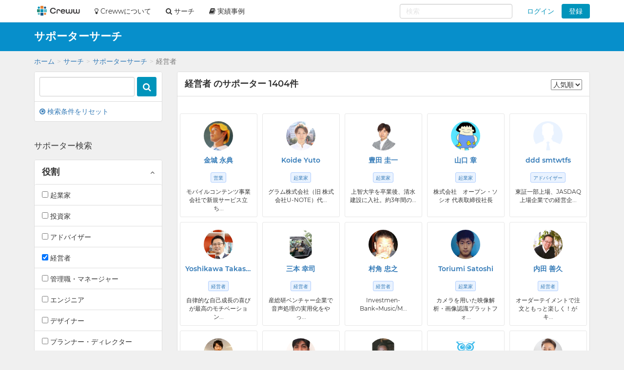

--- FILE ---
content_type: text/html; charset=utf-8
request_url: https://creww.me/ja/search/supporter?role%5B%5D=295
body_size: 128972
content:
<!DOCTYPE html>
<html lang='ja'>
<head>
<meta charset='utf-8'>
<meta content='IE=edge' http-equiv='X-UA-Compatible'>
<meta content='width=device-width, initial-scale=1, maximum-scale=1' name='viewport'>
<meta content='creww.me' name='application-name'>
<meta content='985daf3e8946a19f-15f9b55eb65b8855-ga553c119ca8fef50-8' name='google-translate-customization'>
<meta content='xtv26eflg5agrrmfry0igo19t6pxg70-yodedd17cdnf1qs96juon9orylhpo2g0j-9w8fqr-p2x323u3iuf0jcwm6deiiq4s8v44mjqe76pd6wqak92ov15qjsskb28' name='norton-safeweb-site-verification'>
<title>経営者 | サポーターサーチ | オープンイノベーション creww（クルー）</title>
<meta name="description" content="経営者を探すには、オープンイノベーション creww(クルー)。スタートアップと大手企業を繋ぐプラットフォームです。成長のチャンスを提供しています。">
<meta name="keywords" content="経営者,サポーター,起業家,投資家,検索">
<link rel="canonical" href="https://creww.me/ja/search/supporter?role%5B%5D=295">
<link rel="alternate" href="https://creww.me/ja/search/supporter" hreflang="ja">
<link rel="alternate" href="https://creww.me/en/search/supporter" hreflang="en">
<meta property="fb:app_id" content="215400945220024">
<meta property="og:image" content="https://da7udebijaype.cloudfront.net/uploads/top_page_image/og_image/1/og_image-00bfe5d6-7e1c-4896-8df3-95ccffeeafdb.jpg?=1592553191">
<meta property="og:title" content="経営者 | サポーターサーチ">
<meta property="og:description" content="経営者を探すには、オープンイノベーション creww(クルー)。スタートアップと大手企業を繋ぐプラットフォームです。成長のチャンスを提供しています。">
<meta property="og:type" content="article">
<meta property="og:site_name" content="オープンイノベーション creww（クルー）">
<meta property="og:url" content="https://creww.me/ja/search/supporter?role%5B%5D=295">
<link href='/assets/favicon/favicon-fa73fe1f391f4d59fffef5c4bfb862c91f2c777558c23740095655706bbfccee.ico' rel='shortcut icon'>
<link href='/assets/favicon/favicon-fa73fe1f391f4d59fffef5c4bfb862c91f2c777558c23740095655706bbfccee.ico' rel='icon' type='image/x-icon'>
<link href='/assets/favicon/apple-touch-icon-6fe6f40610fed3117a112c0be1156255f3c8c434d0fe094ca9f0f0406f930e4e.png' rel='apple-touch-icon-precomposed'>
<link href='/assets/favicon/android-chrome-256x256-1f63743cd82f5212491568f9f062c68e830f6a39faef3a1d381527a333cdf3cd.png' rel='icon' type='image/png'>
<meta name='msapplication-TileColor'>
<meta name='theme-color'>
<link rel="stylesheet" media="screen" href="https://stackpath.bootstrapcdn.com/font-awesome/4.7.0/css/font-awesome.min.css" />
<link rel="stylesheet" media="screen" href="/assets/application-8b8ff5595d467e793702bb4a3b62c2a54a138c98f1bae06cb8e5866456b68a22.css" />
<script>
//<![CDATA[
window.gon={};
//]]>
</script>
<script>
//<![CDATA[
window.ga = window.ga||function(){(ga.q=ga.q||[]).push(arguments)};ga.l=+new Date;
window.global = {};
window.global.exclude = false;
window.global.account_default_logo_image = "https://creww.me/assets/placeholders/account-17b619ebe9d134122cd13d5a6b86763ad4fd954ecff09583cfe28e45f82ddc1c.png";
window.global.startup_default_logo_image = "https://creww.me/assets/placeholders/startup-396cc98459be24d2da8388dda6f318e6fa6f7fdf9eebc7bc8ee1404d5bc98219.png";
window.global.company_default_logo_image = "https://creww.me/assets/placeholders/company-81fdf4d8ae31bfcdddee839f036e260143557922b43591218e98f5087739c4d6.png";
window.global.message_read_api = "/ja/messages/:slug/read";
window.global.message_notification_api = "/ja/notification/unread_messages";
window.global.ga_property = "UA-34242487-1";
window.global.is_original_organizer = "true";
window.global.is_production = true;
window.global.is_account_signed_in = false;
window.global.facebook_app_id = "";

//]]>
</script><script>
//<![CDATA[
window.global.facebook_id = "1131416230205845";

//]]>
</script><link rel="stylesheet" media="screen" href="/packs/front-38a08c8ab08bf834529a5850a92be7ba.css" />
<script src="/packs/front-a2c445ddebb08beedd95.js"></script>
<script src="/assets/application-5fe8a39d57b99adad57cdbcf25e493d7f1c62e491a783f20a87f9974e037b910.js"></script>
<noscript>
<img height='1' src='https://www.facebook.com/tr?id=1131416230205845&amp;ev=PageView&amp;noscript=1' style='display:none' width='1'>
</noscript>
<script>
  <!-- Google Tag Manager -->
  (function(w,d,s,l,i){w[l]=w[l]||[];w[l].push({'gtm.start':
  new Date().getTime(),event:'gtm.js'});var f=d.getElementsByTagName(s)[0],
  j=d.createElement(s),dl=l!='dataLayer'?'&l='+l:'';j.async=true;j.src=
  'https://www.googletagmanager.com/gtm.js?id='+i+dl;f.parentNode.insertBefore(j,f);
  })(window,document,'script','dataLayer','GTM-56HMCZ');
  <!-- End Google Tag Manager -->
</script>
<meta name="csrf-param" content="authenticity_token" />
<meta name="csrf-token" content="pIig37cIssHvUCZcoTkK6wYyU4DQYWUXHbb5dY8pCM3IzKpgA6jr3Xlskp_H_4-ZAXIUpy5hfS3hMPlmZVnYRA" />


</head>

<body class=' creww_me theme-color-lightblue search search-supporter ' data-view-id='search-supporter'>


<div class='___login-require-cdpxxx modal fade' id='login-require'>
<div class='modal-dialog'>
<div class='modal-content'>
<div class='modal-body'>
<h4 class='text-center'>ログイン</h4>
<div class='text-center mt10'>
<div class='form-group'>
<a class="btn btn-fb btn-lg btn-block" href="/join/auth/facebook?locale=ja&amp;origin=%2Fja%2Fsearch%2Fsupporter"><i class='fa fa-facebook'></i>
Facebookでログイン
</a></div>
<div class='form-group'>
<a class="btn btn-tw btn-lg btn-block" href="/join/auth/twitter?locale=ja&amp;origin=%2Fja%2Fsearch%2Fsupporter"><i class='fa fa-twitter'></i>
twitterでログイン
</a></div>
<div class='labeled-divider'>
またはメールアドレスでログイン
</div>
<form class="new_account" id="new_account" role="form" action="/ja/login" accept-charset="UTF-8" method="post"><input name="utf8" type="hidden" value="&#x2713;" /><input type="hidden" name="authenticity_token" value="I014H4W-ZiwbcgZGUhouPxeCjzD3njSsoonuCMJEgW0R7sV8Fk7flqEKVcb1FwyObxmoaQoJnfT8TPLxJepgiQ" /><input type="hidden" name="redir" id="redir" value="/ja/search/supporter" />
<div class='form-group'>
<input autofocus="autofocus" class="form-control input-lg" placeholder="メールアドレス" type="email" value="" name="account[email]" id="account_email" />
</div>
<div class='form-group'>
<input autocomplete="off" class="form-control input-lg" placeholder="パスワード" type="password" name="account[password]" id="account_password" />
<input value="1" type="hidden" name="account[remember_me]" id="account_remember_me" />
</div>
<div class='form-group text-left'>
<button name="button" type="submit" class="btn btn-primary btn-block btn-lg">ログイン
</button></div>
</form><div class='text-center'>
<ul class='list-unstyled'>
<li>
<a href="/ja/join/password/new"><i class='fa fa-chevron-circle-right'></i>
パスワードを忘れた方はこちら
</a></li>
<li>
<a href="/ja/join/sign_up?redir=%2Fja%2Fsearch%2Fsupporter"><i class='fa fa-chevron-circle-right'></i>
crewwアカウント登録はこちら
</a></li>
</ul>
</div>
</div>
</div>
</div>
</div>
</div>


<nav class='navbar navbar-default navbar-fixed-top ___navbar-cdpxxx' role='navigation'>
<div class='container'>
<div class='navbar-header'>
<a class="navbar-brand" href="https://creww.me/ja"><img alt="オープンイノベーション creww" class="logo" src="/assets/placeholders/creww_logo-834e526ea8457302a1c2d8a04e515e3946ed05bfa3c7e6604444ef4d298ff8c3.png" /></a>
<button aria-controls='navbar-mobile' aria-expanded='false' class='navbar-toggle collapsed' data-canvas='body' data-target='#navbar-mobile' data-toggle='offcanvas' type='button'>
<span class='sr-only'>Toggle navigation</span>
<span class='icon-bar'></span>
<span class='icon-bar'></span>
<span class='icon-bar'></span>
</button>
<div class='visible-xs-block visible-sm-block'>
<ul class='nav navbar-nav navbar-right' id='notify-bar-mobile'>
<li><a class="btn-login js-ga" data-ga-label="notify-bar-login2" href="https://creww.me/ja/login">ログイン</a></li>
<li><a class="btn btn-default btn-creww js-ga" data-ga-label="notify-bar-register2" href="/ja/join/sign_up?redir=https%3A%2F%2Fcreww.me%2Fja%2Fsearch%2Fsupporter%3Frole%255B%255D%3D295">登録</a></li>
</ul>

</div>
</div>
<div class='navmenu navmenu-default navmenu-fixed-right offcanvas canvas-slid' id='navbar-mobile'>
<div class='visible-xs-block visible-sm-block'>
<h5>メニュー</h5>
<ul class='nav navbar-nav'>
<li class=''>
<a href="/ja/search"><i class='fa fa-search'></i>
サーチ
</a></li>
<li>
<a href='https://port.creww.me/tag/%e5%ae%9f%e7%b8%be%e4%ba%8b%e4%be%8b' target='_brank'>
<i class='fa fa-book'></i>
実績事例
</a>
</li>
</ul>

</div>
</div>
<div id='navbar'>
<div class='visible-md-block visible-lg-block'>
<ul class='nav navbar-nav'>
<li>
<a href='https://creww.me/' target='_blank'>
<i class='fa fa-lightbulb-o'></i>
Crewwについて
</a>
</li>
<li class='dropdown dropdown-hover'>
<a class='dropdown-toggle' data-toggle='dropdown' href='https://creww.me/ja/search' role='button'>
<i class='fa fa-search'></i>
サーチ
</a>
<ul class='dropdown-menu' role='menu'>
<li class=''>
<a href='https://creww.me/ja/search'>サーチトップ</a>
</li>
<li class='divider'></li>
<li class=''>
<a href='https://creww.me/ja/search/startup'>スタートアップサーチ</a>
</li>
<li class='divider'></li>
<li class='active'>
<a href='https://creww.me/ja/search/supporter'>サポーターサーチ</a>
</li>
</ul>
<li>
<a href='https://port.creww.me/tag/%e5%ae%9f%e7%b8%be%e4%ba%8b%e4%be%8b' target='_brank'>
<i class='fa fa-book'></i>
実績事例
</a>
</li>
</li>
</ul>
<ul class='nav navbar-nav navbar-right' id='notify-bar'>
<li class='dropdown'>
<a class="dropdown-toggle btn-login" data-toggle="dropdown" aria-expanded="false" href="#">ログイン</a>
<ul class='login-box dropdown-menu' role='menu'>
<li>
<div class='link-btn'>
<a rel="nofollow" class="btn btn-block bg-facebook js-ga" data-ga-label="notify-bar-facebook" href="/join/auth/facebook?locale=ja"><i class='fa fa-facebook'></i>
Facebookでログイン
</a></div>
</li>
<li>
<div class='link-btn'>
<a rel="nofollow" class="btn btn-block bg-twitter js-ga" data-ga-label="notify-bar-twitter" href="/join/auth/twitter?locale=ja"><i class='fa fa-twitter'></i>
twitterでログイン
</a></div>
</li>
<li>
<div class='link-btn'>
<a rel="nofollow" class="btn btn-block bg-google js-ga" data-ga-label="notify-bar-google" href="/join/auth/google_oauth2?locale=ja"><i class='fa fa-google'></i>
Googleでログイン
</a></div>
</li>
<li class='divider mb10'></li>
<form class="js-ga" id="new_account" role="form" data-ga-label="notify-bar-login1" action="https://creww.me/ja/login" accept-charset="UTF-8" method="post"><input name="utf8" type="hidden" value="&#x2713;" /><input type="hidden" name="authenticity_token" value="RYO9uWB0N6M9FpiYd3tPX6SZ3RlZWpI47JXgrtuyS9d3IADa84SOGYduyxjQdm3u3AL6QKTNO2CyUPxXPByqMw" /><li>
<input type="hidden" name="redir" id="redir" value="https://creww.me/ja/search/supporter?role%5B%5D=295" />
<div class='form-group'>
<input autofocus="autofocus" class="form-control input-lg" placeholder="メールアドレス" type="email" value="" name="account[email]" id="account_email" />
</div>
</li>
<li>
<div class='form-group'>
<input autocomplete="off" class="form-control input-lg" placeholder="パスワード" type="password" name="account[password]" id="account_password" />
<input value="1" type="hidden" name="account[remember_me]" id="account_remember_me" />
</div>
</li>
<li>
<button name="button" type="submit" class="btn btn-primary btn-block btn-lg">ログイン
</button></li>
<li>
<ul class='list-unstyled mt10'>
<li>
<a href="https://creww.me/ja/join/password/new"><i class='fa fa-chevron-circle-right'></i>
パスワードを忘れた方はこちら
</a></li>
<li>
<a class="js-ga" data-ga-label="notify-bar-register1" href="https://creww.me/ja/join/sign_up?redir=https%3A%2F%2Fcreww.me%2Fja%2Fsearch%2Fsupporter%3Frole%255B%255D%3D295"><i class='fa fa-chevron-circle-right'></i>
crewwアカウント登録はこちら
</a></li>
</ul>
</li>
</form></ul>
</li>
<li><a class="btn btn-creww btn-sm js-ga" data-ga-label="notify-bar-register2" href="https://creww.me/ja/join/sign_up?redir=https%3A%2F%2Fcreww.me%2Fja%2Fsearch%2Fsupporter%3Frole%255B%255D%3D295">登録</a></li>
</ul>

<form class='navbar-form navbar-right' role='search'>
<div id="nav-search-form" data="{&quot;searchRequestUrl&quot;:&quot;/ja/search/cross_search&quot;,&quot;queryParam&quot;:&quot;term&quot;}"></div>
</form>

</div>
</div>
</div>
<!--[if lte IE 9]>
<div class='alert-header'>
<div class='container'>
<div class='row'>
<div class='col-sm-12 col-xs-12'>
<div class='alert-items'>Internet Explorer 9以下はサポートしておりません。最新のバージョンにアップデートしてからサイトにアクセスしてください。</div>
</div>
</div>
</div>
</div>
<![endif]-->

</nav>

<div class='headline-band skyblue'>
<div class='container'>
<h1>サポーターサーチ</h1>
</div>
</div>


<div class='breadcrumb-wrapper '>
<div class='container '>
<ol class="breadcrumb"><li><a href="/ja">ホーム</a></li><li><a href="/ja/search">サーチ</a></li><li><a href="/ja/search/supporter">サポーターサーチ</a></li><li class="active">経営者</li></ol>
</div>
</div>

<div class='container'>

<div class='row'>
<div class='col-lg-3 col-md-3 col-sm-12 col-xs-12'>
<div class='panel panel-default search-box'>
<div class='panel-heading'>
<form action="/ja/search/supporter" accept-charset="UTF-8" method="get"><input name="utf8" type="hidden" value="&#x2713;" />
<div class='input-group'>
<input type="text" name="keyword" id="keyword" class="form-control input-lg search-input" />
<span class='input-group-btn'>
<button class='btn btn-primary btn-lg btn-search'>
<i class='fa fa-search'></i>
</button>
</span>
</div>
</form>

</div>
<div class='panel-body'>
<a href="/ja/search/supporter"><i class='fa fa-times-circle-o'></i>
検索条件をリセット
</a></div>
</div>

<form class="visible-xs visible-sm" action="/ja/search/supporter" accept-charset="UTF-8" method="get"><input name="utf8" type="hidden" value="&#x2713;" />
<div class='panel panel-default'>
<div aria-expanded='false' class='panel-heading' data-target='#advanced_search' data-toggle='collapse'>
<div class='pull-right'>
<i class='fa fa-angle-down'></i>
<i class='fa fa-angle-up'></i>
</div>
<h4>サポーター検索</h4>
</div>
<div class='collapse' id='advanced_search'>
<h5>役割</h5>
<label class='list-group-item border-fix'>
<input type="checkbox" name="role[]" id="role_" value="294" />
起業家
</label>
<label class='list-group-item border-fix'>
<input type="checkbox" name="role[]" id="role_" value="291" />
投資家
</label>
<label class='list-group-item border-fix'>
<input type="checkbox" name="role[]" id="role_" value="290" />
アドバイザー
</label>
<label class='list-group-item border-fix'>
<input type="checkbox" name="role[]" id="role_" value="295" checked="checked" />
経営者
</label>
<label class='list-group-item border-fix'>
<input type="checkbox" name="role[]" id="role_" value="299" />
管理職・マネージャー
</label>
<label class='list-group-item border-fix'>
<input type="checkbox" name="role[]" id="role_" value="296" />
エンジニア
</label>
<label class='list-group-item border-fix'>
<input type="checkbox" name="role[]" id="role_" value="297" />
デザイナー
</label>
<label class='list-group-item border-fix'>
<input type="checkbox" name="role[]" id="role_" value="305" />
プランナー・ディレクター
</label>
<label class='list-group-item border-fix'>
<input type="checkbox" name="role[]" id="role_" value="306" />
マーケター
</label>
<label class='list-group-item border-fix'>
<input type="checkbox" name="role[]" id="role_" value="307" />
アナライザー
</label>
<label class='list-group-item border-fix'>
<input type="checkbox" name="role[]" id="role_" value="300" />
営業
</label>
<label class='list-group-item border-fix'>
<input type="checkbox" name="role[]" id="role_" value="304" />
広報
</label>
<label class='list-group-item border-fix'>
<input type="checkbox" name="role[]" id="role_" value="308" />
バックオフィス
</label>
<label class='list-group-item border-fix'>
<input type="checkbox" name="role[]" id="role_" value="302" />
研究職
</label>
<label class='list-group-item border-fix'>
<input type="checkbox" name="role[]" id="role_" value="303" />
メディア
</label>
<label class='list-group-item border-fix'>
<input type="checkbox" name="role[]" id="role_" value="292" />
事業会社担当者
</label>
<label class='list-group-item border-fix'>
<input type="checkbox" name="role[]" id="role_" value="301" />
学生
</label>
<label class='list-group-item border-fix'>
<input type="checkbox" name="role[]" id="role_" value="309" />
弁護士
</label>
<label class='list-group-item border-fix'>
<input type="checkbox" name="role[]" id="role_" value="310" />
会計士
</label>
<label class='list-group-item border-fix'>
<input type="checkbox" name="role[]" id="role_" value="311" />
税理士
</label>
<label class='list-group-item border-fix'>
<input type="checkbox" name="role[]" id="role_" value="312" />
社労士
</label>
<label class='list-group-item border-fix'>
<input type="checkbox" name="role[]" id="role_" value="313" />
その他資格業
</label>
<label class='list-group-item border-fix'>
<input type="checkbox" name="role[]" id="role_" value="314" />
その他
</label>
<h5>業界・業種</h5>
<div class='btn-group block'>
<a aria-expanded='false' class='list-group-item border-fix' data-target='#mobile_industry_items_505' data-toggle='collapse'>
<div class='pull-right'>
<i class='fa fa-angle-down'></i>
<i class='fa fa-angle-up'></i>
</div>
Xtech
</a>
<div class='collapse' id='mobile_industry_items_505'>
<label class='list-group-item'>
<input type="checkbox" name="industry[]" id="industry_" value="505" />
すべて
</label>
<label class='list-group-item'>
<input type="checkbox" name="industry[]" id="industry_" value="506" />
FinTech（金融系）
</label>
<label class='list-group-item'>
<input type="checkbox" name="industry[]" id="industry_" value="507" />
EdTech（教育系）
</label>
<label class='list-group-item'>
<input type="checkbox" name="industry[]" id="industry_" value="508" />
AgriTech（農業系）
</label>
<label class='list-group-item'>
<input type="checkbox" name="industry[]" id="industry_" value="509" />
AdTech（広告系）
</label>
<label class='list-group-item'>
<input type="checkbox" name="industry[]" id="industry_" value="510" />
AutoTech（車関係）
</label>
<label class='list-group-item'>
<input type="checkbox" name="industry[]" id="industry_" value="511" />
CivicTech（公共系）
</label>
<label class='list-group-item'>
<input type="checkbox" name="industry[]" id="industry_" value="512" />
GovTech（政府・自治体系スタートアップ）
</label>
<label class='list-group-item'>
<input type="checkbox" name="industry[]" id="industry_" value="513" />
Legaltech（法律系）
</label>
<label class='list-group-item'>
<input type="checkbox" name="industry[]" id="industry_" value="514" />
Healthtech（健康・ヘルスケア系）
</label>
<label class='list-group-item'>
<input type="checkbox" name="industry[]" id="industry_" value="515" />
RealTech（Real Estate Tech / 不動産系）
</label>
<label class='list-group-item'>
<input type="checkbox" name="industry[]" id="industry_" value="516" />
Smart Home Tech（スマートホーム）
</label>
<label class='list-group-item'>
<input type="checkbox" name="industry[]" id="industry_" value="517" />
FashionTech（ファッション・アパレル系）
</label>
<label class='list-group-item'>
<input type="checkbox" name="industry[]" id="industry_" value="518" />
SportTech（スポーツ系）
</label>
<label class='list-group-item'>
<input type="checkbox" name="industry[]" id="industry_" value="519" />
FoodTech（食べ物・飲食系）
</label>
<label class='list-group-item'>
<input type="checkbox" name="industry[]" id="industry_" value="520" />
RetailTech（小売業・小売店舗向け系）
</label>
<label class='list-group-item'>
<input type="checkbox" name="industry[]" id="industry_" value="521" />
MarTech（MA/BI/CMS等ビジネスツール系）
</label>
<label class='list-group-item'>
<input type="checkbox" name="industry[]" id="industry_" value="522" />
HRTech（人事/採用/労務系）
</label>
<label class='list-group-item'>
<input type="checkbox" name="industry[]" id="industry_" value="523" />
InsurTech（保険系）
</label>
<label class='list-group-item'>
<input type="checkbox" name="industry[]" id="industry_" value="524" />
CleanTech（環境系）
</label>
<label class='list-group-item'>
<input type="checkbox" name="industry[]" id="industry_" value="525" />
ChildTech （子供系）
</label>
<label class='list-group-item'>
<input type="checkbox" name="industry[]" id="industry_" value="526" />
PoliTech（政治系）
</label>
<label class='list-group-item'>
<input type="checkbox" name="industry[]" id="industry_" value="527" />
DeepTech（技術系）
</label>
<label class='list-group-item'>
<input type="checkbox" name="industry[]" id="industry_" value="528" />
MediTech（医療系）
</label>
<label class='list-group-item'>
<input type="checkbox" name="industry[]" id="industry_" value="529" />
xxTech（その他）
</label>
</div>
</div>
<div class='btn-group block'>
<a aria-expanded='false' class='list-group-item border-fix' data-target='#mobile_industry_items_7' data-toggle='collapse'>
<div class='pull-right'>
<i class='fa fa-angle-down'></i>
<i class='fa fa-angle-up'></i>
</div>
人材
</a>
<div class='collapse' id='mobile_industry_items_7'>
<label class='list-group-item'>
<input type="checkbox" name="industry[]" id="industry_" value="7" />
すべて
</label>
<label class='list-group-item'>
<input type="checkbox" name="industry[]" id="industry_" value="48" />
人材派遣
</label>
<label class='list-group-item'>
<input type="checkbox" name="industry[]" id="industry_" value="49" />
求人
</label>
<label class='list-group-item'>
<input type="checkbox" name="industry[]" id="industry_" value="50" />
就活
</label>
<label class='list-group-item'>
<input type="checkbox" name="industry[]" id="industry_" value="51" />
インターン
</label>
<label class='list-group-item'>
<input type="checkbox" name="industry[]" id="industry_" value="52" />
スキルシェア
</label>
<label class='list-group-item'>
<input type="checkbox" name="industry[]" id="industry_" value="115" />
カップル・婚活
</label>
<label class='list-group-item'>
<input type="checkbox" name="industry[]" id="industry_" value="530" />
人材紹介
</label>
<label class='list-group-item'>
<input type="checkbox" name="industry[]" id="industry_" value="531" />
研修・人材開発
</label>
</div>
</div>
<div class='btn-group block'>
<a aria-expanded='false' class='list-group-item border-fix' data-target='#mobile_industry_items_8' data-toggle='collapse'>
<div class='pull-right'>
<i class='fa fa-angle-down'></i>
<i class='fa fa-angle-up'></i>
</div>
ファイナンス
</a>
<div class='collapse' id='mobile_industry_items_8'>
<label class='list-group-item'>
<input type="checkbox" name="industry[]" id="industry_" value="8" />
すべて
</label>
<label class='list-group-item'>
<input type="checkbox" name="industry[]" id="industry_" value="53" />
決済
</label>
<label class='list-group-item'>
<input type="checkbox" name="industry[]" id="industry_" value="54" />
会計
</label>
<label class='list-group-item'>
<input type="checkbox" name="industry[]" id="industry_" value="55" />
暗号資産
</label>
<label class='list-group-item'>
<input type="checkbox" name="industry[]" id="industry_" value="56" />
投資・株式
</label>
<label class='list-group-item'>
<input type="checkbox" name="industry[]" id="industry_" value="532" />
銀行
</label>
<label class='list-group-item'>
<input type="checkbox" name="industry[]" id="industry_" value="533" />
証券
</label>
<label class='list-group-item'>
<input type="checkbox" name="industry[]" id="industry_" value="534" />
金融システム
</label>
<label class='list-group-item'>
<input type="checkbox" name="industry[]" id="industry_" value="535" />
M&amp;A
</label>
</div>
</div>
<div class='btn-group block'>
<a aria-expanded='false' class='list-group-item border-fix' data-target='#mobile_industry_items_10' data-toggle='collapse'>
<div class='pull-right'>
<i class='fa fa-angle-down'></i>
<i class='fa fa-angle-up'></i>
</div>
教育・学習
</a>
<div class='collapse' id='mobile_industry_items_10'>
<label class='list-group-item'>
<input type="checkbox" name="industry[]" id="industry_" value="10" />
すべて
</label>
<label class='list-group-item'>
<input type="checkbox" name="industry[]" id="industry_" value="65" />
教室・セミナー
</label>
<label class='list-group-item'>
<input type="checkbox" name="industry[]" id="industry_" value="66" />
留学
</label>
<label class='list-group-item'>
<input type="checkbox" name="industry[]" id="industry_" value="67" />
語学
</label>
<label class='list-group-item'>
<input type="checkbox" name="industry[]" id="industry_" value="68" />
育児
</label>
<label class='list-group-item'>
<input type="checkbox" name="industry[]" id="industry_" value="69" />
プログラミングスクール
</label>
<label class='list-group-item'>
<input type="checkbox" name="industry[]" id="industry_" value="70" />
試験・資格
</label>
<label class='list-group-item'>
<input type="checkbox" name="industry[]" id="industry_" value="536" />
学校
</label>
<label class='list-group-item'>
<input type="checkbox" name="industry[]" id="industry_" value="537" />
通信教育
</label>
<label class='list-group-item'>
<input type="checkbox" name="industry[]" id="industry_" value="538" />
習い事
</label>
<label class='list-group-item'>
<input type="checkbox" name="industry[]" id="industry_" value="539" />
CtoC
</label>
</div>
</div>
<div class='btn-group block'>
<a aria-expanded='false' class='list-group-item border-fix' data-target='#mobile_industry_items_3' data-toggle='collapse'>
<div class='pull-right'>
<i class='fa fa-angle-down'></i>
<i class='fa fa-angle-up'></i>
</div>
ビジネスサポート
</a>
<div class='collapse' id='mobile_industry_items_3'>
<label class='list-group-item'>
<input type="checkbox" name="industry[]" id="industry_" value="3" />
すべて
</label>
<label class='list-group-item'>
<input type="checkbox" name="industry[]" id="industry_" value="19" />
バックオフィス
</label>
<label class='list-group-item'>
<input type="checkbox" name="industry[]" id="industry_" value="20" />
通訳・翻訳
</label>
<label class='list-group-item'>
<input type="checkbox" name="industry[]" id="industry_" value="21" />
起業支援
</label>
<label class='list-group-item'>
<input type="checkbox" name="industry[]" id="industry_" value="22" />
スケジュール・タスク管理
</label>
<label class='list-group-item'>
<input type="checkbox" name="industry[]" id="industry_" value="23" />
広報
</label>
<label class='list-group-item'>
<input type="checkbox" name="industry[]" id="industry_" value="24" />
マーケティング
</label>
<label class='list-group-item'>
<input type="checkbox" name="industry[]" id="industry_" value="78" />
コワーキング・シェアオフィス
</label>
<label class='list-group-item'>
<input type="checkbox" name="industry[]" id="industry_" value="540" />
営業
</label>
<label class='list-group-item'>
<input type="checkbox" name="industry[]" id="industry_" value="541" />
分析
</label>
<label class='list-group-item'>
<input type="checkbox" name="industry[]" id="industry_" value="542" />
コンサルティング
</label>
<label class='list-group-item'>
<input type="checkbox" name="industry[]" id="industry_" value="543" />
秘書
</label>
<label class='list-group-item'>
<input type="checkbox" name="industry[]" id="industry_" value="544" />
コーチング
</label>
</div>
</div>
<div class='btn-group block'>
<a aria-expanded='false' class='list-group-item border-fix' data-target='#mobile_industry_items_1' data-toggle='collapse'>
<div class='pull-right'>
<i class='fa fa-angle-down'></i>
<i class='fa fa-angle-up'></i>
</div>
ヘルスケア・ビューティー
</a>
<div class='collapse' id='mobile_industry_items_1'>
<label class='list-group-item'>
<input type="checkbox" name="industry[]" id="industry_" value="1" />
すべて
</label>
<label class='list-group-item'>
<input type="checkbox" name="industry[]" id="industry_" value="71" />
ダイエット
</label>
<label class='list-group-item'>
<input type="checkbox" name="industry[]" id="industry_" value="81" />
フィットネス
</label>
<label class='list-group-item'>
<input type="checkbox" name="industry[]" id="industry_" value="72" />
食事管理
</label>
<label class='list-group-item'>
<input type="checkbox" name="industry[]" id="industry_" value="73" />
健康
</label>
<label class='list-group-item'>
<input type="checkbox" name="industry[]" id="industry_" value="74" />
コスメ
</label>
<label class='list-group-item'>
<input type="checkbox" name="industry[]" id="industry_" value="75" />
医療・病院
</label>
<label class='list-group-item'>
<input type="checkbox" name="industry[]" id="industry_" value="76" />
美容院
</label>
<label class='list-group-item'>
<input type="checkbox" name="industry[]" id="industry_" value="77" />
ファッション
</label>
<label class='list-group-item'>
<input type="checkbox" name="industry[]" id="industry_" value="315" />
介護・福祉
</label>
<label class='list-group-item'>
<input type="checkbox" name="industry[]" id="industry_" value="545" />
医療機器
</label>
<label class='list-group-item'>
<input type="checkbox" name="industry[]" id="industry_" value="546" />
創薬
</label>
<label class='list-group-item'>
<input type="checkbox" name="industry[]" id="industry_" value="547" />
治験
</label>
</div>
</div>
<div class='btn-group block'>
<a aria-expanded='false' class='list-group-item border-fix' data-target='#mobile_industry_items_9' data-toggle='collapse'>
<div class='pull-right'>
<i class='fa fa-angle-down'></i>
<i class='fa fa-angle-up'></i>
</div>
旅行・お出かけ・グルメ
</a>
<div class='collapse' id='mobile_industry_items_9'>
<label class='list-group-item'>
<input type="checkbox" name="industry[]" id="industry_" value="9" />
すべて
</label>
<label class='list-group-item'>
<input type="checkbox" name="industry[]" id="industry_" value="57" />
宿泊
</label>
<label class='list-group-item'>
<input type="checkbox" name="industry[]" id="industry_" value="58" />
旅行プラン
</label>
<label class='list-group-item'>
<input type="checkbox" name="industry[]" id="industry_" value="59" />
レジャー施設
</label>
<label class='list-group-item'>
<input type="checkbox" name="industry[]" id="industry_" value="60" />
イベント
</label>
<label class='list-group-item'>
<input type="checkbox" name="industry[]" id="industry_" value="61" />
車・自転車・移動手段
</label>
<label class='list-group-item'>
<input type="checkbox" name="industry[]" id="industry_" value="62" />
飲食・レシピ
</label>
<label class='list-group-item'>
<input type="checkbox" name="industry[]" id="industry_" value="63" />
飲食店
</label>
<label class='list-group-item'>
<input type="checkbox" name="industry[]" id="industry_" value="64" />
駐車場・駐輪場
</label>
<label class='list-group-item'>
<input type="checkbox" name="industry[]" id="industry_" value="548" />
民泊
</label>
<label class='list-group-item'>
<input type="checkbox" name="industry[]" id="industry_" value="549" />
貸しスペース
</label>
</div>
</div>
<div class='btn-group block'>
<a aria-expanded='false' class='list-group-item border-fix' data-target='#mobile_industry_items_4' data-toggle='collapse'>
<div class='pull-right'>
<i class='fa fa-angle-down'></i>
<i class='fa fa-angle-up'></i>
</div>
エンタメ
</a>
<div class='collapse' id='mobile_industry_items_4'>
<label class='list-group-item'>
<input type="checkbox" name="industry[]" id="industry_" value="4" />
すべて
</label>
<label class='list-group-item'>
<input type="checkbox" name="industry[]" id="industry_" value="25" />
音楽
</label>
<label class='list-group-item'>
<input type="checkbox" name="industry[]" id="industry_" value="26" />
動画・写真
</label>
<label class='list-group-item'>
<input type="checkbox" name="industry[]" id="industry_" value="27" />
アニメ・漫画
</label>
<label class='list-group-item'>
<input type="checkbox" name="industry[]" id="industry_" value="28" />
アイドル・モデル
</label>
<label class='list-group-item'>
<input type="checkbox" name="industry[]" id="industry_" value="29" />
おもしろ・ネタ
</label>
<label class='list-group-item'>
<input type="checkbox" name="industry[]" id="industry_" value="30" />
映画
</label>
<label class='list-group-item'>
<input type="checkbox" name="industry[]" id="industry_" value="31" />
スポーツ
</label>
<label class='list-group-item'>
<input type="checkbox" name="industry[]" id="industry_" value="32" />
ゲーム
</label>
<label class='list-group-item'>
<input type="checkbox" name="industry[]" id="industry_" value="33" />
読み物・小説
</label>
<label class='list-group-item'>
<input type="checkbox" name="industry[]" id="industry_" value="550" />
テレビ
</label>
<label class='list-group-item'>
<input type="checkbox" name="industry[]" id="industry_" value="551" />
おもちゃ
</label>
</div>
</div>
<div class='btn-group block'>
<a aria-expanded='false' class='list-group-item border-fix' data-target='#mobile_industry_items_2' data-toggle='collapse'>
<div class='pull-right'>
<i class='fa fa-angle-down'></i>
<i class='fa fa-angle-up'></i>
</div>
IoT
</a>
<div class='collapse' id='mobile_industry_items_2'>
<label class='list-group-item'>
<input type="checkbox" name="industry[]" id="industry_" value="2" />
すべて
</label>
<label class='list-group-item'>
<input type="checkbox" name="industry[]" id="industry_" value="13" />
センサー
</label>
<label class='list-group-item'>
<input type="checkbox" name="industry[]" id="industry_" value="80" />
人工知能
</label>
<label class='list-group-item'>
<input type="checkbox" name="industry[]" id="industry_" value="14" />
ロボット
</label>
<label class='list-group-item'>
<input type="checkbox" name="industry[]" id="industry_" value="16" />
3Dモデリング
</label>
<label class='list-group-item'>
<input type="checkbox" name="industry[]" id="industry_" value="17" />
ウェアラブル
</label>
<label class='list-group-item'>
<input type="checkbox" name="industry[]" id="industry_" value="18" />
環境・エネルギー
</label>
<label class='list-group-item'>
<input type="checkbox" name="industry[]" id="industry_" value="552" />
アルゴリズム
</label>
<label class='list-group-item'>
<input type="checkbox" name="industry[]" id="industry_" value="553" />
要素技術
</label>
<label class='list-group-item'>
<input type="checkbox" name="industry[]" id="industry_" value="554" />
ネットワーク
</label>
<label class='list-group-item'>
<input type="checkbox" name="industry[]" id="industry_" value="555" />
ハードウェア
</label>
</div>
</div>
<div class='btn-group block'>
<a aria-expanded='false' class='list-group-item border-fix' data-target='#mobile_industry_items_5' data-toggle='collapse'>
<div class='pull-right'>
<i class='fa fa-angle-down'></i>
<i class='fa fa-angle-up'></i>
</div>
その他サービス
</a>
<div class='collapse' id='mobile_industry_items_5'>
<label class='list-group-item'>
<input type="checkbox" name="industry[]" id="industry_" value="5" />
すべて
</label>
<label class='list-group-item'>
<input type="checkbox" name="industry[]" id="industry_" value="34" />
農業
</label>
<label class='list-group-item'>
<input type="checkbox" name="industry[]" id="industry_" value="38" />
不動産
</label>
<label class='list-group-item'>
<input type="checkbox" name="industry[]" id="industry_" value="118" />
通信
</label>
<label class='list-group-item'>
<input type="checkbox" name="industry[]" id="industry_" value="119" />
災害・防災・セキュリティー
</label>
<label class='list-group-item'>
<input type="checkbox" name="industry[]" id="industry_" value="120" />
NPO・社会的企業
</label>
<label class='list-group-item'>
<input type="checkbox" name="industry[]" id="industry_" value="36" />
ボランティア
</label>
<label class='list-group-item'>
<input type="checkbox" name="industry[]" id="industry_" value="37" />
DIY
</label>
<label class='list-group-item'>
<input type="checkbox" name="industry[]" id="industry_" value="121" />
冠婚葬祭
</label>
<label class='list-group-item'>
<input type="checkbox" name="industry[]" id="industry_" value="122" />
日本文化
</label>
<label class='list-group-item'>
<input type="checkbox" name="industry[]" id="industry_" value="123" />
宇宙
</label>
<label class='list-group-item'>
<input type="checkbox" name="industry[]" id="industry_" value="124" />
クリエイティブ
</label>
<label class='list-group-item'>
<input type="checkbox" name="industry[]" id="industry_" value="39" />
その他
</label>
<label class='list-group-item'>
<input type="checkbox" name="industry[]" id="industry_" value="556" />
小売
</label>
<label class='list-group-item'>
<input type="checkbox" name="industry[]" id="industry_" value="557" />
飲食
</label>
<label class='list-group-item'>
<input type="checkbox" name="industry[]" id="industry_" value="558" />
エネルギー
</label>
<label class='list-group-item'>
<input type="checkbox" name="industry[]" id="industry_" value="559" />
研究
</label>
<label class='list-group-item'>
<input type="checkbox" name="industry[]" id="industry_" value="560" />
素材メーカー
</label>
</div>
</div>
<h5>スキル</h5>
<div class='btn-group block'>
<a aria-expanded='false' class='list-group-item border-fix' data-target='#mobile_skill_items_141' data-toggle='collapse'>
<div class='pull-right'>
<i class='fa fa-angle-down'></i>
<i class='fa fa-angle-up'></i>
</div>
起業
</a>
<div class='collapse' id='mobile_skill_items_141'>
<label class='list-group-item'>
<input type="checkbox" name="skill[]" id="skill_" value="141" />
すべて
</label>
<label class='list-group-item'>
<input type="checkbox" name="skill[]" id="skill_" value="161" />
先見性
</label>
<label class='list-group-item'>
<input type="checkbox" name="skill[]" id="skill_" value="162" />
仲間集め
</label>
</div>
</div>
<div class='btn-group block'>
<a aria-expanded='false' class='list-group-item border-fix' data-target='#mobile_skill_items_142' data-toggle='collapse'>
<div class='pull-right'>
<i class='fa fa-angle-down'></i>
<i class='fa fa-angle-up'></i>
</div>
アドバイス
</a>
<div class='collapse' id='mobile_skill_items_142'>
<label class='list-group-item'>
<input type="checkbox" name="skill[]" id="skill_" value="142" />
すべて
</label>
<label class='list-group-item'>
<input type="checkbox" name="skill[]" id="skill_" value="163" />
紹介
</label>
<label class='list-group-item'>
<input type="checkbox" name="skill[]" id="skill_" value="164" />
経営相談
</label>
<label class='list-group-item'>
<input type="checkbox" name="skill[]" id="skill_" value="165" />
投資相談
</label>
<label class='list-group-item'>
<input type="checkbox" name="skill[]" id="skill_" value="166" />
起業相談
</label>
<label class='list-group-item'>
<input type="checkbox" name="skill[]" id="skill_" value="472" />
ハンズオン支援
</label>
</div>
</div>
<div class='btn-group block'>
<a aria-expanded='false' class='list-group-item border-fix' data-target='#mobile_skill_items_144' data-toggle='collapse'>
<div class='pull-right'>
<i class='fa fa-angle-down'></i>
<i class='fa fa-angle-up'></i>
</div>
ファイナンス
</a>
<div class='collapse' id='mobile_skill_items_144'>
<label class='list-group-item'>
<input type="checkbox" name="skill[]" id="skill_" value="144" />
すべて
</label>
<label class='list-group-item'>
<input type="checkbox" name="skill[]" id="skill_" value="172" />
資金調達
</label>
<label class='list-group-item'>
<input type="checkbox" name="skill[]" id="skill_" value="173" />
財務計画
</label>
<label class='list-group-item'>
<input type="checkbox" name="skill[]" id="skill_" value="473" />
シード投資
</label>
<label class='list-group-item'>
<input type="checkbox" name="skill[]" id="skill_" value="474" />
ミドル投資
</label>
<label class='list-group-item'>
<input type="checkbox" name="skill[]" id="skill_" value="475" />
レイター投資
</label>
</div>
</div>
<div class='btn-group block'>
<a aria-expanded='false' class='list-group-item border-fix' data-target='#mobile_skill_items_469' data-toggle='collapse'>
<div class='pull-right'>
<i class='fa fa-angle-down'></i>
<i class='fa fa-angle-up'></i>
</div>
事業戦略
</a>
<div class='collapse' id='mobile_skill_items_469'>
<label class='list-group-item'>
<input type="checkbox" name="skill[]" id="skill_" value="469" />
すべて
</label>
<label class='list-group-item'>
<input type="checkbox" name="skill[]" id="skill_" value="167" />
新規事業企画
</label>
<label class='list-group-item'>
<input type="checkbox" name="skill[]" id="skill_" value="168" />
事業戦略
</label>
<label class='list-group-item'>
<input type="checkbox" name="skill[]" id="skill_" value="476" />
事業推進
</label>
<label class='list-group-item'>
<input type="checkbox" name="skill[]" id="skill_" value="477" />
予算計画
</label>
<label class='list-group-item'>
<input type="checkbox" name="skill[]" id="skill_" value="478" />
企業買収・提携
</label>
</div>
</div>
<div class='btn-group block'>
<a aria-expanded='false' class='list-group-item border-fix' data-target='#mobile_skill_items_143' data-toggle='collapse'>
<div class='pull-right'>
<i class='fa fa-angle-down'></i>
<i class='fa fa-angle-up'></i>
</div>
マネジメント
</a>
<div class='collapse' id='mobile_skill_items_143'>
<label class='list-group-item'>
<input type="checkbox" name="skill[]" id="skill_" value="143" />
すべて
</label>
<label class='list-group-item'>
<input type="checkbox" name="skill[]" id="skill_" value="169" />
チームビルディング
</label>
<label class='list-group-item'>
<input type="checkbox" name="skill[]" id="skill_" value="170" />
リーダーシップ
</label>
<label class='list-group-item'>
<input type="checkbox" name="skill[]" id="skill_" value="178" />
プロジェクト管理
</label>
<label class='list-group-item'>
<input type="checkbox" name="skill[]" id="skill_" value="479" />
メンバーマネジメント
</label>
</div>
</div>
<div class='btn-group block'>
<a aria-expanded='false' class='list-group-item border-fix' data-target='#mobile_skill_items_139' data-toggle='collapse'>
<div class='pull-right'>
<i class='fa fa-angle-down'></i>
<i class='fa fa-angle-up'></i>
</div>
システム
</a>
<div class='collapse' id='mobile_skill_items_139'>
<label class='list-group-item'>
<input type="checkbox" name="skill[]" id="skill_" value="139" />
すべて
</label>
<label class='list-group-item'>
<input type="checkbox" name="skill[]" id="skill_" value="150" />
フロントエンド
</label>
<label class='list-group-item'>
<input type="checkbox" name="skill[]" id="skill_" value="151" />
バックエンド
</label>
<label class='list-group-item'>
<input type="checkbox" name="skill[]" id="skill_" value="152" />
ハードウェア
</label>
<label class='list-group-item'>
<input type="checkbox" name="skill[]" id="skill_" value="153" />
設計
</label>
<label class='list-group-item'>
<input type="checkbox" name="skill[]" id="skill_" value="154" />
アプリ
</label>
<label class='list-group-item'>
<input type="checkbox" name="skill[]" id="skill_" value="155" />
スケール
</label>
<label class='list-group-item'>
<input type="checkbox" name="skill[]" id="skill_" value="480" />
インフラ
</label>
<label class='list-group-item'>
<input type="checkbox" name="skill[]" id="skill_" value="481" />
データベース
</label>
<label class='list-group-item'>
<input type="checkbox" name="skill[]" id="skill_" value="482" />
ネットワーク
</label>
<label class='list-group-item'>
<input type="checkbox" name="skill[]" id="skill_" value="483" />
組み込み
</label>
<label class='list-group-item'>
<input type="checkbox" name="skill[]" id="skill_" value="484" />
セキュリティ
</label>
</div>
</div>
<div class='btn-group block'>
<a aria-expanded='false' class='list-group-item border-fix' data-target='#mobile_skill_items_140' data-toggle='collapse'>
<div class='pull-right'>
<i class='fa fa-angle-down'></i>
<i class='fa fa-angle-up'></i>
</div>
デザイン
</a>
<div class='collapse' id='mobile_skill_items_140'>
<label class='list-group-item'>
<input type="checkbox" name="skill[]" id="skill_" value="140" />
すべて
</label>
<label class='list-group-item'>
<input type="checkbox" name="skill[]" id="skill_" value="156" />
ウェブデザイン
</label>
<label class='list-group-item'>
<input type="checkbox" name="skill[]" id="skill_" value="157" />
紙媒体
</label>
<label class='list-group-item'>
<input type="checkbox" name="skill[]" id="skill_" value="158" />
プロダクトデザイン
</label>
<label class='list-group-item'>
<input type="checkbox" name="skill[]" id="skill_" value="159" />
UI/UXデザイン
</label>
<label class='list-group-item'>
<input type="checkbox" name="skill[]" id="skill_" value="160" />
グラフィックデザイン
</label>
<label class='list-group-item'>
<input type="checkbox" name="skill[]" id="skill_" value="485" />
インフォグラフィック
</label>
<label class='list-group-item'>
<input type="checkbox" name="skill[]" id="skill_" value="486" />
コンセプトデザイン
</label>
<label class='list-group-item'>
<input type="checkbox" name="skill[]" id="skill_" value="487" />
背景デザイン
</label>
<label class='list-group-item'>
<input type="checkbox" name="skill[]" id="skill_" value="488" />
モンスターデザイン
</label>
<label class='list-group-item'>
<input type="checkbox" name="skill[]" id="skill_" value="489" />
エフェクトデザイン
</label>
<label class='list-group-item'>
<input type="checkbox" name="skill[]" id="skill_" value="490" />
アニメーション
</label>
<label class='list-group-item'>
<input type="checkbox" name="skill[]" id="skill_" value="491" />
3Dモデリング
</label>
<label class='list-group-item'>
<input type="checkbox" name="skill[]" id="skill_" value="492" />
マークアップ
</label>
</div>
</div>
<div class='btn-group block'>
<a aria-expanded='false' class='list-group-item border-fix' data-target='#mobile_skill_items_146' data-toggle='collapse'>
<div class='pull-right'>
<i class='fa fa-angle-down'></i>
<i class='fa fa-angle-up'></i>
</div>
マーケティング
</a>
<div class='collapse' id='mobile_skill_items_146'>
<label class='list-group-item'>
<input type="checkbox" name="skill[]" id="skill_" value="146" />
すべて
</label>
<label class='list-group-item'>
<input type="checkbox" name="skill[]" id="skill_" value="179" />
グロースハック
</label>
<label class='list-group-item'>
<input type="checkbox" name="skill[]" id="skill_" value="180" />
ログ解析
</label>
<label class='list-group-item'>
<input type="checkbox" name="skill[]" id="skill_" value="182" />
プロモーション
</label>
<label class='list-group-item'>
<input type="checkbox" name="skill[]" id="skill_" value="183" />
ライティング
</label>
<label class='list-group-item'>
<input type="checkbox" name="skill[]" id="skill_" value="184" />
広告
</label>
<label class='list-group-item'>
<input type="checkbox" name="skill[]" id="skill_" value="493" />
市場調査
</label>
<label class='list-group-item'>
<input type="checkbox" name="skill[]" id="skill_" value="494" />
競合分析
</label>
</div>
</div>
<div class='btn-group block'>
<a aria-expanded='false' class='list-group-item border-fix' data-target='#mobile_skill_items_470' data-toggle='collapse'>
<div class='pull-right'>
<i class='fa fa-angle-down'></i>
<i class='fa fa-angle-up'></i>
</div>
営業
</a>
<div class='collapse' id='mobile_skill_items_470'>
<label class='list-group-item'>
<input type="checkbox" name="skill[]" id="skill_" value="470" />
すべて
</label>
<label class='list-group-item'>
<input type="checkbox" name="skill[]" id="skill_" value="495" />
新規営業（アウトバウンド）
</label>
<label class='list-group-item'>
<input type="checkbox" name="skill[]" id="skill_" value="496" />
新規営業（インバウンド）
</label>
<label class='list-group-item'>
<input type="checkbox" name="skill[]" id="skill_" value="497" />
営業資料作成
</label>
</div>
</div>
<div class='btn-group block'>
<a aria-expanded='false' class='list-group-item border-fix' data-target='#mobile_skill_items_471' data-toggle='collapse'>
<div class='pull-right'>
<i class='fa fa-angle-down'></i>
<i class='fa fa-angle-up'></i>
</div>
広報
</a>
<div class='collapse' id='mobile_skill_items_471'>
<label class='list-group-item'>
<input type="checkbox" name="skill[]" id="skill_" value="471" />
すべて
</label>
<label class='list-group-item'>
<input type="checkbox" name="skill[]" id="skill_" value="498" />
社内広報
</label>
<label class='list-group-item'>
<input type="checkbox" name="skill[]" id="skill_" value="499" />
プレスリリース
</label>
<label class='list-group-item'>
<input type="checkbox" name="skill[]" id="skill_" value="500" />
媒体プロモート
</label>
<label class='list-group-item'>
<input type="checkbox" name="skill[]" id="skill_" value="501" />
記者発表
</label>
<label class='list-group-item'>
<input type="checkbox" name="skill[]" id="skill_" value="502" />
アニュアルレポート作成
</label>
</div>
</div>
<div class='btn-group block'>
<a aria-expanded='false' class='list-group-item border-fix' data-target='#mobile_skill_items_145' data-toggle='collapse'>
<div class='pull-right'>
<i class='fa fa-angle-down'></i>
<i class='fa fa-angle-up'></i>
</div>
バックオフィス
</a>
<div class='collapse' id='mobile_skill_items_145'>
<label class='list-group-item'>
<input type="checkbox" name="skill[]" id="skill_" value="145" />
すべて
</label>
<label class='list-group-item'>
<input type="checkbox" name="skill[]" id="skill_" value="174" />
財務
</label>
<label class='list-group-item'>
<input type="checkbox" name="skill[]" id="skill_" value="175" />
労務
</label>
<label class='list-group-item'>
<input type="checkbox" name="skill[]" id="skill_" value="176" />
経理
</label>
<label class='list-group-item'>
<input type="checkbox" name="skill[]" id="skill_" value="177" />
法務
</label>
<label class='list-group-item'>
<input type="checkbox" name="skill[]" id="skill_" value="503" />
人事
</label>
<label class='list-group-item'>
<input type="checkbox" name="skill[]" id="skill_" value="504" />
特許
</label>
</div>
</div>
<div class='btn-group block'>
<a aria-expanded='false' class='list-group-item border-fix' data-target='#mobile_skill_items_147' data-toggle='collapse'>
<div class='pull-right'>
<i class='fa fa-angle-down'></i>
<i class='fa fa-angle-up'></i>
</div>
言語
</a>
<div class='collapse' id='mobile_skill_items_147'>
<label class='list-group-item'>
<input type="checkbox" name="skill[]" id="skill_" value="147" />
すべて
</label>
<label class='list-group-item'>
<input type="checkbox" name="skill[]" id="skill_" value="185" />
英語
</label>
<label class='list-group-item'>
<input type="checkbox" name="skill[]" id="skill_" value="186" />
日本語
</label>
<label class='list-group-item'>
<input type="checkbox" name="skill[]" id="skill_" value="187" />
韓国語
</label>
<label class='list-group-item'>
<input type="checkbox" name="skill[]" id="skill_" value="188" />
中国語
</label>
<label class='list-group-item'>
<input type="checkbox" name="skill[]" id="skill_" value="189" />
スペイン語
</label>
<label class='list-group-item'>
<input type="checkbox" name="skill[]" id="skill_" value="190" />
フランス語
</label>
<label class='list-group-item'>
<input type="checkbox" name="skill[]" id="skill_" value="191" />
イタリア語
</label>
<label class='list-group-item'>
<input type="checkbox" name="skill[]" id="skill_" value="192" />
アラビア語
</label>
<label class='list-group-item'>
<input type="checkbox" name="skill[]" id="skill_" value="193" />
ロシア語
</label>
<label class='list-group-item'>
<input type="checkbox" name="skill[]" id="skill_" value="194" />
ドイツ語
</label>
<label class='list-group-item'>
<input type="checkbox" name="skill[]" id="skill_" value="195" />
ポルトガル語
</label>
<label class='list-group-item'>
<input type="checkbox" name="skill[]" id="skill_" value="196" />
インドネシア語
</label>
</div>
</div>
<div class='btn-group block'>
<a aria-expanded='false' class='list-group-item border-fix' data-target='#mobile_skill_items_149' data-toggle='collapse'>
<div class='pull-right'>
<i class='fa fa-angle-down'></i>
<i class='fa fa-angle-up'></i>
</div>
趣味・特技
</a>
<div class='collapse' id='mobile_skill_items_149'>
<label class='list-group-item'>
<input type="checkbox" name="skill[]" id="skill_" value="149" />
すべて
</label>
<label class='list-group-item'>
<input type="checkbox" name="skill[]" id="skill_" value="201" />
野球
</label>
<label class='list-group-item'>
<input type="checkbox" name="skill[]" id="skill_" value="202" />
サッカー
</label>
<label class='list-group-item'>
<input type="checkbox" name="skill[]" id="skill_" value="203" />
テニス
</label>
<label class='list-group-item'>
<input type="checkbox" name="skill[]" id="skill_" value="204" />
ゴルフ
</label>
<label class='list-group-item'>
<input type="checkbox" name="skill[]" id="skill_" value="207" />
釣り
</label>
<label class='list-group-item'>
<input type="checkbox" name="skill[]" id="skill_" value="208" />
マリンスポーツ
</label>
<label class='list-group-item'>
<input type="checkbox" name="skill[]" id="skill_" value="209" />
ウィンタースポーツ
</label>
<label class='list-group-item'>
<input type="checkbox" name="skill[]" id="skill_" value="316" />
スポーツ全般
</label>
<label class='list-group-item'>
<input type="checkbox" name="skill[]" id="skill_" value="317" />
スポーツ観戦
</label>
<label class='list-group-item'>
<input type="checkbox" name="skill[]" id="skill_" value="318" />
囲碁・将棋・チェス
</label>
<label class='list-group-item'>
<input type="checkbox" name="skill[]" id="skill_" value="319" />
アウトドア
</label>
<label class='list-group-item'>
<input type="checkbox" name="skill[]" id="skill_" value="320" />
読書
</label>
<label class='list-group-item'>
<input type="checkbox" name="skill[]" id="skill_" value="321" />
映画
</label>
<label class='list-group-item'>
<input type="checkbox" name="skill[]" id="skill_" value="322" />
音楽
</label>
<label class='list-group-item'>
<input type="checkbox" name="skill[]" id="skill_" value="323" />
観劇
</label>
<label class='list-group-item'>
<input type="checkbox" name="skill[]" id="skill_" value="324" />
料理
</label>
<label class='list-group-item'>
<input type="checkbox" name="skill[]" id="skill_" value="325" />
車
</label>
<label class='list-group-item'>
<input type="checkbox" name="skill[]" id="skill_" value="326" />
バイク
</label>
<label class='list-group-item'>
<input type="checkbox" name="skill[]" id="skill_" value="327" />
自転車
</label>
<label class='list-group-item'>
<input type="checkbox" name="skill[]" id="skill_" value="328" />
ショッピング
</label>
<label class='list-group-item'>
<input type="checkbox" name="skill[]" id="skill_" value="329" />
美容
</label>
<label class='list-group-item'>
<input type="checkbox" name="skill[]" id="skill_" value="330" />
ファッション
</label>
<label class='list-group-item'>
<input type="checkbox" name="skill[]" id="skill_" value="331" />
インターネット
</label>
<label class='list-group-item'>
<input type="checkbox" name="skill[]" id="skill_" value="332" />
写真
</label>
<label class='list-group-item'>
<input type="checkbox" name="skill[]" id="skill_" value="333" />
旅行
</label>
</div>
</div>
<div class='panel-footer'>
<div class='text-center'>
<button class='btn btn-primary'>
<i class='fa fa-search'></i>
この条件で検索する
</button>
</div>
</div>
</div>
</div>
</form>

<form class="visible-md visible-lg" action="/ja/search/supporter" accept-charset="UTF-8" method="get"><input name="utf8" type="hidden" value="&#x2713;" />
<div class='sidebar-search-title'>サポーター検索</div>
<div class='panel panel-default'>
<div aria-expanded='true' class='panel-heading no-border' data-target='#role_items' data-toggle='collapse'>
<div class='pull-right'>
<i class='fa fa-angle-down'></i>
<i class='fa fa-angle-up'></i>
</div>
<h4>役割</h4>
</div>
<div class='collapse in' id='role_items'>
<label class='list-group-item border-fix'>
<input type="checkbox" name="role[]" id="role_" value="294" />
起業家
</label>
<label class='list-group-item border-fix'>
<input type="checkbox" name="role[]" id="role_" value="291" />
投資家
</label>
<label class='list-group-item border-fix'>
<input type="checkbox" name="role[]" id="role_" value="290" />
アドバイザー
</label>
<label class='list-group-item border-fix'>
<input type="checkbox" name="role[]" id="role_" value="295" checked="checked" />
経営者
</label>
<label class='list-group-item border-fix'>
<input type="checkbox" name="role[]" id="role_" value="299" />
管理職・マネージャー
</label>
<label class='list-group-item border-fix'>
<input type="checkbox" name="role[]" id="role_" value="296" />
エンジニア
</label>
<label class='list-group-item border-fix'>
<input type="checkbox" name="role[]" id="role_" value="297" />
デザイナー
</label>
<label class='list-group-item border-fix'>
<input type="checkbox" name="role[]" id="role_" value="305" />
プランナー・ディレクター
</label>
<label class='list-group-item border-fix'>
<input type="checkbox" name="role[]" id="role_" value="306" />
マーケター
</label>
<label class='list-group-item border-fix'>
<input type="checkbox" name="role[]" id="role_" value="307" />
アナライザー
</label>
<label class='list-group-item border-fix'>
<input type="checkbox" name="role[]" id="role_" value="300" />
営業
</label>
<label class='list-group-item border-fix'>
<input type="checkbox" name="role[]" id="role_" value="304" />
広報
</label>
<label class='list-group-item border-fix'>
<input type="checkbox" name="role[]" id="role_" value="308" />
バックオフィス
</label>
<label class='list-group-item border-fix'>
<input type="checkbox" name="role[]" id="role_" value="302" />
研究職
</label>
<label class='list-group-item border-fix'>
<input type="checkbox" name="role[]" id="role_" value="303" />
メディア
</label>
<label class='list-group-item border-fix'>
<input type="checkbox" name="role[]" id="role_" value="292" />
事業会社担当者
</label>
<label class='list-group-item border-fix'>
<input type="checkbox" name="role[]" id="role_" value="301" />
学生
</label>
<label class='list-group-item border-fix'>
<input type="checkbox" name="role[]" id="role_" value="309" />
弁護士
</label>
<label class='list-group-item border-fix'>
<input type="checkbox" name="role[]" id="role_" value="310" />
会計士
</label>
<label class='list-group-item border-fix'>
<input type="checkbox" name="role[]" id="role_" value="311" />
税理士
</label>
<label class='list-group-item border-fix'>
<input type="checkbox" name="role[]" id="role_" value="312" />
社労士
</label>
<label class='list-group-item border-fix'>
<input type="checkbox" name="role[]" id="role_" value="313" />
その他資格業
</label>
<label class='list-group-item border-fix'>
<input type="checkbox" name="role[]" id="role_" value="314" />
その他
</label>
</div>
</div>
<div class='panel panel-default'>
<div class='panel-heading no-border'>
<h4>業界・業種</h4>
</div>
<div class='btn-group block'>
<a aria-expanded='false' class='list-group-item border-fix' data-target='#industry_items_505' data-toggle='collapse'>
<div class='pull-right'>
<i class='fa fa-angle-down'></i>
<i class='fa fa-angle-up'></i>
</div>
Xtech
</a>
<div class='collapse' id='industry_items_505'>
<label class='list-group-item'>
<input type="checkbox" name="industry[]" id="industry_" value="505" />
すべて
</label>
<label class='list-group-item'>
<input type="checkbox" name="industry[]" id="industry_" value="506" />
FinTech（金融系）
</label>
<label class='list-group-item'>
<input type="checkbox" name="industry[]" id="industry_" value="507" />
EdTech（教育系）
</label>
<label class='list-group-item'>
<input type="checkbox" name="industry[]" id="industry_" value="508" />
AgriTech（農業系）
</label>
<label class='list-group-item'>
<input type="checkbox" name="industry[]" id="industry_" value="509" />
AdTech（広告系）
</label>
<label class='list-group-item'>
<input type="checkbox" name="industry[]" id="industry_" value="510" />
AutoTech（車関係）
</label>
<label class='list-group-item'>
<input type="checkbox" name="industry[]" id="industry_" value="511" />
CivicTech（公共系）
</label>
<label class='list-group-item'>
<input type="checkbox" name="industry[]" id="industry_" value="512" />
GovTech（政府・自治体系スタートアップ）
</label>
<label class='list-group-item'>
<input type="checkbox" name="industry[]" id="industry_" value="513" />
Legaltech（法律系）
</label>
<label class='list-group-item'>
<input type="checkbox" name="industry[]" id="industry_" value="514" />
Healthtech（健康・ヘルスケア系）
</label>
<label class='list-group-item'>
<input type="checkbox" name="industry[]" id="industry_" value="515" />
RealTech（Real Estate Tech / 不動産系）
</label>
<label class='list-group-item'>
<input type="checkbox" name="industry[]" id="industry_" value="516" />
Smart Home Tech（スマートホーム）
</label>
<label class='list-group-item'>
<input type="checkbox" name="industry[]" id="industry_" value="517" />
FashionTech（ファッション・アパレル系）
</label>
<label class='list-group-item'>
<input type="checkbox" name="industry[]" id="industry_" value="518" />
SportTech（スポーツ系）
</label>
<label class='list-group-item'>
<input type="checkbox" name="industry[]" id="industry_" value="519" />
FoodTech（食べ物・飲食系）
</label>
<label class='list-group-item'>
<input type="checkbox" name="industry[]" id="industry_" value="520" />
RetailTech（小売業・小売店舗向け系）
</label>
<label class='list-group-item'>
<input type="checkbox" name="industry[]" id="industry_" value="521" />
MarTech（MA/BI/CMS等ビジネスツール系）
</label>
<label class='list-group-item'>
<input type="checkbox" name="industry[]" id="industry_" value="522" />
HRTech（人事/採用/労務系）
</label>
<label class='list-group-item'>
<input type="checkbox" name="industry[]" id="industry_" value="523" />
InsurTech（保険系）
</label>
<label class='list-group-item'>
<input type="checkbox" name="industry[]" id="industry_" value="524" />
CleanTech（環境系）
</label>
<label class='list-group-item'>
<input type="checkbox" name="industry[]" id="industry_" value="525" />
ChildTech （子供系）
</label>
<label class='list-group-item'>
<input type="checkbox" name="industry[]" id="industry_" value="526" />
PoliTech（政治系）
</label>
<label class='list-group-item'>
<input type="checkbox" name="industry[]" id="industry_" value="527" />
DeepTech（技術系）
</label>
<label class='list-group-item'>
<input type="checkbox" name="industry[]" id="industry_" value="528" />
MediTech（医療系）
</label>
<label class='list-group-item'>
<input type="checkbox" name="industry[]" id="industry_" value="529" />
xxTech（その他）
</label>
</div>
</div>
<div class='btn-group block'>
<a aria-expanded='false' class='list-group-item border-fix' data-target='#industry_items_7' data-toggle='collapse'>
<div class='pull-right'>
<i class='fa fa-angle-down'></i>
<i class='fa fa-angle-up'></i>
</div>
人材
</a>
<div class='collapse' id='industry_items_7'>
<label class='list-group-item'>
<input type="checkbox" name="industry[]" id="industry_" value="7" />
すべて
</label>
<label class='list-group-item'>
<input type="checkbox" name="industry[]" id="industry_" value="48" />
人材派遣
</label>
<label class='list-group-item'>
<input type="checkbox" name="industry[]" id="industry_" value="49" />
求人
</label>
<label class='list-group-item'>
<input type="checkbox" name="industry[]" id="industry_" value="50" />
就活
</label>
<label class='list-group-item'>
<input type="checkbox" name="industry[]" id="industry_" value="51" />
インターン
</label>
<label class='list-group-item'>
<input type="checkbox" name="industry[]" id="industry_" value="52" />
スキルシェア
</label>
<label class='list-group-item'>
<input type="checkbox" name="industry[]" id="industry_" value="115" />
カップル・婚活
</label>
<label class='list-group-item'>
<input type="checkbox" name="industry[]" id="industry_" value="530" />
人材紹介
</label>
<label class='list-group-item'>
<input type="checkbox" name="industry[]" id="industry_" value="531" />
研修・人材開発
</label>
</div>
</div>
<div class='btn-group block'>
<a aria-expanded='false' class='list-group-item border-fix' data-target='#industry_items_8' data-toggle='collapse'>
<div class='pull-right'>
<i class='fa fa-angle-down'></i>
<i class='fa fa-angle-up'></i>
</div>
ファイナンス
</a>
<div class='collapse' id='industry_items_8'>
<label class='list-group-item'>
<input type="checkbox" name="industry[]" id="industry_" value="8" />
すべて
</label>
<label class='list-group-item'>
<input type="checkbox" name="industry[]" id="industry_" value="53" />
決済
</label>
<label class='list-group-item'>
<input type="checkbox" name="industry[]" id="industry_" value="54" />
会計
</label>
<label class='list-group-item'>
<input type="checkbox" name="industry[]" id="industry_" value="55" />
暗号資産
</label>
<label class='list-group-item'>
<input type="checkbox" name="industry[]" id="industry_" value="56" />
投資・株式
</label>
<label class='list-group-item'>
<input type="checkbox" name="industry[]" id="industry_" value="532" />
銀行
</label>
<label class='list-group-item'>
<input type="checkbox" name="industry[]" id="industry_" value="533" />
証券
</label>
<label class='list-group-item'>
<input type="checkbox" name="industry[]" id="industry_" value="534" />
金融システム
</label>
<label class='list-group-item'>
<input type="checkbox" name="industry[]" id="industry_" value="535" />
M&amp;A
</label>
</div>
</div>
<div class='btn-group block'>
<a aria-expanded='false' class='list-group-item border-fix' data-target='#industry_items_10' data-toggle='collapse'>
<div class='pull-right'>
<i class='fa fa-angle-down'></i>
<i class='fa fa-angle-up'></i>
</div>
教育・学習
</a>
<div class='collapse' id='industry_items_10'>
<label class='list-group-item'>
<input type="checkbox" name="industry[]" id="industry_" value="10" />
すべて
</label>
<label class='list-group-item'>
<input type="checkbox" name="industry[]" id="industry_" value="65" />
教室・セミナー
</label>
<label class='list-group-item'>
<input type="checkbox" name="industry[]" id="industry_" value="66" />
留学
</label>
<label class='list-group-item'>
<input type="checkbox" name="industry[]" id="industry_" value="67" />
語学
</label>
<label class='list-group-item'>
<input type="checkbox" name="industry[]" id="industry_" value="68" />
育児
</label>
<label class='list-group-item'>
<input type="checkbox" name="industry[]" id="industry_" value="69" />
プログラミングスクール
</label>
<label class='list-group-item'>
<input type="checkbox" name="industry[]" id="industry_" value="70" />
試験・資格
</label>
<label class='list-group-item'>
<input type="checkbox" name="industry[]" id="industry_" value="536" />
学校
</label>
<label class='list-group-item'>
<input type="checkbox" name="industry[]" id="industry_" value="537" />
通信教育
</label>
<label class='list-group-item'>
<input type="checkbox" name="industry[]" id="industry_" value="538" />
習い事
</label>
<label class='list-group-item'>
<input type="checkbox" name="industry[]" id="industry_" value="539" />
CtoC
</label>
</div>
</div>
<div class='btn-group block'>
<a aria-expanded='false' class='list-group-item border-fix' data-target='#industry_items_3' data-toggle='collapse'>
<div class='pull-right'>
<i class='fa fa-angle-down'></i>
<i class='fa fa-angle-up'></i>
</div>
ビジネスサポート
</a>
<div class='collapse' id='industry_items_3'>
<label class='list-group-item'>
<input type="checkbox" name="industry[]" id="industry_" value="3" />
すべて
</label>
<label class='list-group-item'>
<input type="checkbox" name="industry[]" id="industry_" value="19" />
バックオフィス
</label>
<label class='list-group-item'>
<input type="checkbox" name="industry[]" id="industry_" value="20" />
通訳・翻訳
</label>
<label class='list-group-item'>
<input type="checkbox" name="industry[]" id="industry_" value="21" />
起業支援
</label>
<label class='list-group-item'>
<input type="checkbox" name="industry[]" id="industry_" value="22" />
スケジュール・タスク管理
</label>
<label class='list-group-item'>
<input type="checkbox" name="industry[]" id="industry_" value="23" />
広報
</label>
<label class='list-group-item'>
<input type="checkbox" name="industry[]" id="industry_" value="24" />
マーケティング
</label>
<label class='list-group-item'>
<input type="checkbox" name="industry[]" id="industry_" value="78" />
コワーキング・シェアオフィス
</label>
<label class='list-group-item'>
<input type="checkbox" name="industry[]" id="industry_" value="540" />
営業
</label>
<label class='list-group-item'>
<input type="checkbox" name="industry[]" id="industry_" value="541" />
分析
</label>
<label class='list-group-item'>
<input type="checkbox" name="industry[]" id="industry_" value="542" />
コンサルティング
</label>
<label class='list-group-item'>
<input type="checkbox" name="industry[]" id="industry_" value="543" />
秘書
</label>
<label class='list-group-item'>
<input type="checkbox" name="industry[]" id="industry_" value="544" />
コーチング
</label>
</div>
</div>
<div class='btn-group block'>
<a aria-expanded='false' class='list-group-item border-fix' data-target='#industry_items_1' data-toggle='collapse'>
<div class='pull-right'>
<i class='fa fa-angle-down'></i>
<i class='fa fa-angle-up'></i>
</div>
ヘルスケア・ビューティー
</a>
<div class='collapse' id='industry_items_1'>
<label class='list-group-item'>
<input type="checkbox" name="industry[]" id="industry_" value="1" />
すべて
</label>
<label class='list-group-item'>
<input type="checkbox" name="industry[]" id="industry_" value="71" />
ダイエット
</label>
<label class='list-group-item'>
<input type="checkbox" name="industry[]" id="industry_" value="81" />
フィットネス
</label>
<label class='list-group-item'>
<input type="checkbox" name="industry[]" id="industry_" value="72" />
食事管理
</label>
<label class='list-group-item'>
<input type="checkbox" name="industry[]" id="industry_" value="73" />
健康
</label>
<label class='list-group-item'>
<input type="checkbox" name="industry[]" id="industry_" value="74" />
コスメ
</label>
<label class='list-group-item'>
<input type="checkbox" name="industry[]" id="industry_" value="75" />
医療・病院
</label>
<label class='list-group-item'>
<input type="checkbox" name="industry[]" id="industry_" value="76" />
美容院
</label>
<label class='list-group-item'>
<input type="checkbox" name="industry[]" id="industry_" value="77" />
ファッション
</label>
<label class='list-group-item'>
<input type="checkbox" name="industry[]" id="industry_" value="315" />
介護・福祉
</label>
<label class='list-group-item'>
<input type="checkbox" name="industry[]" id="industry_" value="545" />
医療機器
</label>
<label class='list-group-item'>
<input type="checkbox" name="industry[]" id="industry_" value="546" />
創薬
</label>
<label class='list-group-item'>
<input type="checkbox" name="industry[]" id="industry_" value="547" />
治験
</label>
</div>
</div>
<div class='btn-group block'>
<a aria-expanded='false' class='list-group-item border-fix' data-target='#industry_items_9' data-toggle='collapse'>
<div class='pull-right'>
<i class='fa fa-angle-down'></i>
<i class='fa fa-angle-up'></i>
</div>
旅行・お出かけ・グルメ
</a>
<div class='collapse' id='industry_items_9'>
<label class='list-group-item'>
<input type="checkbox" name="industry[]" id="industry_" value="9" />
すべて
</label>
<label class='list-group-item'>
<input type="checkbox" name="industry[]" id="industry_" value="57" />
宿泊
</label>
<label class='list-group-item'>
<input type="checkbox" name="industry[]" id="industry_" value="58" />
旅行プラン
</label>
<label class='list-group-item'>
<input type="checkbox" name="industry[]" id="industry_" value="59" />
レジャー施設
</label>
<label class='list-group-item'>
<input type="checkbox" name="industry[]" id="industry_" value="60" />
イベント
</label>
<label class='list-group-item'>
<input type="checkbox" name="industry[]" id="industry_" value="61" />
車・自転車・移動手段
</label>
<label class='list-group-item'>
<input type="checkbox" name="industry[]" id="industry_" value="62" />
飲食・レシピ
</label>
<label class='list-group-item'>
<input type="checkbox" name="industry[]" id="industry_" value="63" />
飲食店
</label>
<label class='list-group-item'>
<input type="checkbox" name="industry[]" id="industry_" value="64" />
駐車場・駐輪場
</label>
<label class='list-group-item'>
<input type="checkbox" name="industry[]" id="industry_" value="548" />
民泊
</label>
<label class='list-group-item'>
<input type="checkbox" name="industry[]" id="industry_" value="549" />
貸しスペース
</label>
</div>
</div>
<div class='btn-group block'>
<a aria-expanded='false' class='list-group-item border-fix' data-target='#industry_items_4' data-toggle='collapse'>
<div class='pull-right'>
<i class='fa fa-angle-down'></i>
<i class='fa fa-angle-up'></i>
</div>
エンタメ
</a>
<div class='collapse' id='industry_items_4'>
<label class='list-group-item'>
<input type="checkbox" name="industry[]" id="industry_" value="4" />
すべて
</label>
<label class='list-group-item'>
<input type="checkbox" name="industry[]" id="industry_" value="25" />
音楽
</label>
<label class='list-group-item'>
<input type="checkbox" name="industry[]" id="industry_" value="26" />
動画・写真
</label>
<label class='list-group-item'>
<input type="checkbox" name="industry[]" id="industry_" value="27" />
アニメ・漫画
</label>
<label class='list-group-item'>
<input type="checkbox" name="industry[]" id="industry_" value="28" />
アイドル・モデル
</label>
<label class='list-group-item'>
<input type="checkbox" name="industry[]" id="industry_" value="29" />
おもしろ・ネタ
</label>
<label class='list-group-item'>
<input type="checkbox" name="industry[]" id="industry_" value="30" />
映画
</label>
<label class='list-group-item'>
<input type="checkbox" name="industry[]" id="industry_" value="31" />
スポーツ
</label>
<label class='list-group-item'>
<input type="checkbox" name="industry[]" id="industry_" value="32" />
ゲーム
</label>
<label class='list-group-item'>
<input type="checkbox" name="industry[]" id="industry_" value="33" />
読み物・小説
</label>
<label class='list-group-item'>
<input type="checkbox" name="industry[]" id="industry_" value="550" />
テレビ
</label>
<label class='list-group-item'>
<input type="checkbox" name="industry[]" id="industry_" value="551" />
おもちゃ
</label>
</div>
</div>
<div class='btn-group block'>
<a aria-expanded='false' class='list-group-item border-fix' data-target='#industry_items_2' data-toggle='collapse'>
<div class='pull-right'>
<i class='fa fa-angle-down'></i>
<i class='fa fa-angle-up'></i>
</div>
IoT
</a>
<div class='collapse' id='industry_items_2'>
<label class='list-group-item'>
<input type="checkbox" name="industry[]" id="industry_" value="2" />
すべて
</label>
<label class='list-group-item'>
<input type="checkbox" name="industry[]" id="industry_" value="13" />
センサー
</label>
<label class='list-group-item'>
<input type="checkbox" name="industry[]" id="industry_" value="80" />
人工知能
</label>
<label class='list-group-item'>
<input type="checkbox" name="industry[]" id="industry_" value="14" />
ロボット
</label>
<label class='list-group-item'>
<input type="checkbox" name="industry[]" id="industry_" value="16" />
3Dモデリング
</label>
<label class='list-group-item'>
<input type="checkbox" name="industry[]" id="industry_" value="17" />
ウェアラブル
</label>
<label class='list-group-item'>
<input type="checkbox" name="industry[]" id="industry_" value="18" />
環境・エネルギー
</label>
<label class='list-group-item'>
<input type="checkbox" name="industry[]" id="industry_" value="552" />
アルゴリズム
</label>
<label class='list-group-item'>
<input type="checkbox" name="industry[]" id="industry_" value="553" />
要素技術
</label>
<label class='list-group-item'>
<input type="checkbox" name="industry[]" id="industry_" value="554" />
ネットワーク
</label>
<label class='list-group-item'>
<input type="checkbox" name="industry[]" id="industry_" value="555" />
ハードウェア
</label>
</div>
</div>
<div class='btn-group block'>
<a aria-expanded='false' class='list-group-item border-fix' data-target='#industry_items_5' data-toggle='collapse'>
<div class='pull-right'>
<i class='fa fa-angle-down'></i>
<i class='fa fa-angle-up'></i>
</div>
その他サービス
</a>
<div class='collapse' id='industry_items_5'>
<label class='list-group-item'>
<input type="checkbox" name="industry[]" id="industry_" value="5" />
すべて
</label>
<label class='list-group-item'>
<input type="checkbox" name="industry[]" id="industry_" value="34" />
農業
</label>
<label class='list-group-item'>
<input type="checkbox" name="industry[]" id="industry_" value="38" />
不動産
</label>
<label class='list-group-item'>
<input type="checkbox" name="industry[]" id="industry_" value="118" />
通信
</label>
<label class='list-group-item'>
<input type="checkbox" name="industry[]" id="industry_" value="119" />
災害・防災・セキュリティー
</label>
<label class='list-group-item'>
<input type="checkbox" name="industry[]" id="industry_" value="120" />
NPO・社会的企業
</label>
<label class='list-group-item'>
<input type="checkbox" name="industry[]" id="industry_" value="36" />
ボランティア
</label>
<label class='list-group-item'>
<input type="checkbox" name="industry[]" id="industry_" value="37" />
DIY
</label>
<label class='list-group-item'>
<input type="checkbox" name="industry[]" id="industry_" value="121" />
冠婚葬祭
</label>
<label class='list-group-item'>
<input type="checkbox" name="industry[]" id="industry_" value="122" />
日本文化
</label>
<label class='list-group-item'>
<input type="checkbox" name="industry[]" id="industry_" value="123" />
宇宙
</label>
<label class='list-group-item'>
<input type="checkbox" name="industry[]" id="industry_" value="124" />
クリエイティブ
</label>
<label class='list-group-item'>
<input type="checkbox" name="industry[]" id="industry_" value="39" />
その他
</label>
<label class='list-group-item'>
<input type="checkbox" name="industry[]" id="industry_" value="556" />
小売
</label>
<label class='list-group-item'>
<input type="checkbox" name="industry[]" id="industry_" value="557" />
飲食
</label>
<label class='list-group-item'>
<input type="checkbox" name="industry[]" id="industry_" value="558" />
エネルギー
</label>
<label class='list-group-item'>
<input type="checkbox" name="industry[]" id="industry_" value="559" />
研究
</label>
<label class='list-group-item'>
<input type="checkbox" name="industry[]" id="industry_" value="560" />
素材メーカー
</label>
</div>
</div>
</div>
<div class='panel panel-default'>
<div class='panel-heading no-border'>
<h4>スキル</h4>
</div>
<div class='btn-group block'>
<a aria-expanded='false' class='list-group-item border-fix' data-target='#skill_items_141' data-toggle='collapse'>
<div class='pull-right'>
<i class='fa fa-angle-down'></i>
<i class='fa fa-angle-up'></i>
</div>
起業
</a>
<div class='collapse' id='skill_items_141'>
<label class='list-group-item'>
<input type="checkbox" name="skill[]" id="skill_" value="141" />
すべて
</label>
<label class='list-group-item'>
<input type="checkbox" name="skill[]" id="skill_" value="161" />
先見性
</label>
<label class='list-group-item'>
<input type="checkbox" name="skill[]" id="skill_" value="162" />
仲間集め
</label>
</div>
</div>
<div class='btn-group block'>
<a aria-expanded='false' class='list-group-item border-fix' data-target='#skill_items_142' data-toggle='collapse'>
<div class='pull-right'>
<i class='fa fa-angle-down'></i>
<i class='fa fa-angle-up'></i>
</div>
アドバイス
</a>
<div class='collapse' id='skill_items_142'>
<label class='list-group-item'>
<input type="checkbox" name="skill[]" id="skill_" value="142" />
すべて
</label>
<label class='list-group-item'>
<input type="checkbox" name="skill[]" id="skill_" value="163" />
紹介
</label>
<label class='list-group-item'>
<input type="checkbox" name="skill[]" id="skill_" value="164" />
経営相談
</label>
<label class='list-group-item'>
<input type="checkbox" name="skill[]" id="skill_" value="165" />
投資相談
</label>
<label class='list-group-item'>
<input type="checkbox" name="skill[]" id="skill_" value="166" />
起業相談
</label>
<label class='list-group-item'>
<input type="checkbox" name="skill[]" id="skill_" value="472" />
ハンズオン支援
</label>
</div>
</div>
<div class='btn-group block'>
<a aria-expanded='false' class='list-group-item border-fix' data-target='#skill_items_144' data-toggle='collapse'>
<div class='pull-right'>
<i class='fa fa-angle-down'></i>
<i class='fa fa-angle-up'></i>
</div>
ファイナンス
</a>
<div class='collapse' id='skill_items_144'>
<label class='list-group-item'>
<input type="checkbox" name="skill[]" id="skill_" value="144" />
すべて
</label>
<label class='list-group-item'>
<input type="checkbox" name="skill[]" id="skill_" value="172" />
資金調達
</label>
<label class='list-group-item'>
<input type="checkbox" name="skill[]" id="skill_" value="173" />
財務計画
</label>
<label class='list-group-item'>
<input type="checkbox" name="skill[]" id="skill_" value="473" />
シード投資
</label>
<label class='list-group-item'>
<input type="checkbox" name="skill[]" id="skill_" value="474" />
ミドル投資
</label>
<label class='list-group-item'>
<input type="checkbox" name="skill[]" id="skill_" value="475" />
レイター投資
</label>
</div>
</div>
<div class='btn-group block'>
<a aria-expanded='false' class='list-group-item border-fix' data-target='#skill_items_469' data-toggle='collapse'>
<div class='pull-right'>
<i class='fa fa-angle-down'></i>
<i class='fa fa-angle-up'></i>
</div>
事業戦略
</a>
<div class='collapse' id='skill_items_469'>
<label class='list-group-item'>
<input type="checkbox" name="skill[]" id="skill_" value="469" />
すべて
</label>
<label class='list-group-item'>
<input type="checkbox" name="skill[]" id="skill_" value="167" />
新規事業企画
</label>
<label class='list-group-item'>
<input type="checkbox" name="skill[]" id="skill_" value="168" />
事業戦略
</label>
<label class='list-group-item'>
<input type="checkbox" name="skill[]" id="skill_" value="476" />
事業推進
</label>
<label class='list-group-item'>
<input type="checkbox" name="skill[]" id="skill_" value="477" />
予算計画
</label>
<label class='list-group-item'>
<input type="checkbox" name="skill[]" id="skill_" value="478" />
企業買収・提携
</label>
</div>
</div>
<div class='btn-group block'>
<a aria-expanded='false' class='list-group-item border-fix' data-target='#skill_items_143' data-toggle='collapse'>
<div class='pull-right'>
<i class='fa fa-angle-down'></i>
<i class='fa fa-angle-up'></i>
</div>
マネジメント
</a>
<div class='collapse' id='skill_items_143'>
<label class='list-group-item'>
<input type="checkbox" name="skill[]" id="skill_" value="143" />
すべて
</label>
<label class='list-group-item'>
<input type="checkbox" name="skill[]" id="skill_" value="169" />
チームビルディング
</label>
<label class='list-group-item'>
<input type="checkbox" name="skill[]" id="skill_" value="170" />
リーダーシップ
</label>
<label class='list-group-item'>
<input type="checkbox" name="skill[]" id="skill_" value="178" />
プロジェクト管理
</label>
<label class='list-group-item'>
<input type="checkbox" name="skill[]" id="skill_" value="479" />
メンバーマネジメント
</label>
</div>
</div>
<div class='btn-group block'>
<a aria-expanded='false' class='list-group-item border-fix' data-target='#skill_items_139' data-toggle='collapse'>
<div class='pull-right'>
<i class='fa fa-angle-down'></i>
<i class='fa fa-angle-up'></i>
</div>
システム
</a>
<div class='collapse' id='skill_items_139'>
<label class='list-group-item'>
<input type="checkbox" name="skill[]" id="skill_" value="139" />
すべて
</label>
<label class='list-group-item'>
<input type="checkbox" name="skill[]" id="skill_" value="150" />
フロントエンド
</label>
<label class='list-group-item'>
<input type="checkbox" name="skill[]" id="skill_" value="151" />
バックエンド
</label>
<label class='list-group-item'>
<input type="checkbox" name="skill[]" id="skill_" value="152" />
ハードウェア
</label>
<label class='list-group-item'>
<input type="checkbox" name="skill[]" id="skill_" value="153" />
設計
</label>
<label class='list-group-item'>
<input type="checkbox" name="skill[]" id="skill_" value="154" />
アプリ
</label>
<label class='list-group-item'>
<input type="checkbox" name="skill[]" id="skill_" value="155" />
スケール
</label>
<label class='list-group-item'>
<input type="checkbox" name="skill[]" id="skill_" value="480" />
インフラ
</label>
<label class='list-group-item'>
<input type="checkbox" name="skill[]" id="skill_" value="481" />
データベース
</label>
<label class='list-group-item'>
<input type="checkbox" name="skill[]" id="skill_" value="482" />
ネットワーク
</label>
<label class='list-group-item'>
<input type="checkbox" name="skill[]" id="skill_" value="483" />
組み込み
</label>
<label class='list-group-item'>
<input type="checkbox" name="skill[]" id="skill_" value="484" />
セキュリティ
</label>
</div>
</div>
<div class='btn-group block'>
<a aria-expanded='false' class='list-group-item border-fix' data-target='#skill_items_140' data-toggle='collapse'>
<div class='pull-right'>
<i class='fa fa-angle-down'></i>
<i class='fa fa-angle-up'></i>
</div>
デザイン
</a>
<div class='collapse' id='skill_items_140'>
<label class='list-group-item'>
<input type="checkbox" name="skill[]" id="skill_" value="140" />
すべて
</label>
<label class='list-group-item'>
<input type="checkbox" name="skill[]" id="skill_" value="156" />
ウェブデザイン
</label>
<label class='list-group-item'>
<input type="checkbox" name="skill[]" id="skill_" value="157" />
紙媒体
</label>
<label class='list-group-item'>
<input type="checkbox" name="skill[]" id="skill_" value="158" />
プロダクトデザイン
</label>
<label class='list-group-item'>
<input type="checkbox" name="skill[]" id="skill_" value="159" />
UI/UXデザイン
</label>
<label class='list-group-item'>
<input type="checkbox" name="skill[]" id="skill_" value="160" />
グラフィックデザイン
</label>
<label class='list-group-item'>
<input type="checkbox" name="skill[]" id="skill_" value="485" />
インフォグラフィック
</label>
<label class='list-group-item'>
<input type="checkbox" name="skill[]" id="skill_" value="486" />
コンセプトデザイン
</label>
<label class='list-group-item'>
<input type="checkbox" name="skill[]" id="skill_" value="487" />
背景デザイン
</label>
<label class='list-group-item'>
<input type="checkbox" name="skill[]" id="skill_" value="488" />
モンスターデザイン
</label>
<label class='list-group-item'>
<input type="checkbox" name="skill[]" id="skill_" value="489" />
エフェクトデザイン
</label>
<label class='list-group-item'>
<input type="checkbox" name="skill[]" id="skill_" value="490" />
アニメーション
</label>
<label class='list-group-item'>
<input type="checkbox" name="skill[]" id="skill_" value="491" />
3Dモデリング
</label>
<label class='list-group-item'>
<input type="checkbox" name="skill[]" id="skill_" value="492" />
マークアップ
</label>
</div>
</div>
<div class='btn-group block'>
<a aria-expanded='false' class='list-group-item border-fix' data-target='#skill_items_146' data-toggle='collapse'>
<div class='pull-right'>
<i class='fa fa-angle-down'></i>
<i class='fa fa-angle-up'></i>
</div>
マーケティング
</a>
<div class='collapse' id='skill_items_146'>
<label class='list-group-item'>
<input type="checkbox" name="skill[]" id="skill_" value="146" />
すべて
</label>
<label class='list-group-item'>
<input type="checkbox" name="skill[]" id="skill_" value="179" />
グロースハック
</label>
<label class='list-group-item'>
<input type="checkbox" name="skill[]" id="skill_" value="180" />
ログ解析
</label>
<label class='list-group-item'>
<input type="checkbox" name="skill[]" id="skill_" value="182" />
プロモーション
</label>
<label class='list-group-item'>
<input type="checkbox" name="skill[]" id="skill_" value="183" />
ライティング
</label>
<label class='list-group-item'>
<input type="checkbox" name="skill[]" id="skill_" value="184" />
広告
</label>
<label class='list-group-item'>
<input type="checkbox" name="skill[]" id="skill_" value="493" />
市場調査
</label>
<label class='list-group-item'>
<input type="checkbox" name="skill[]" id="skill_" value="494" />
競合分析
</label>
</div>
</div>
<div class='btn-group block'>
<a aria-expanded='false' class='list-group-item border-fix' data-target='#skill_items_470' data-toggle='collapse'>
<div class='pull-right'>
<i class='fa fa-angle-down'></i>
<i class='fa fa-angle-up'></i>
</div>
営業
</a>
<div class='collapse' id='skill_items_470'>
<label class='list-group-item'>
<input type="checkbox" name="skill[]" id="skill_" value="470" />
すべて
</label>
<label class='list-group-item'>
<input type="checkbox" name="skill[]" id="skill_" value="495" />
新規営業（アウトバウンド）
</label>
<label class='list-group-item'>
<input type="checkbox" name="skill[]" id="skill_" value="496" />
新規営業（インバウンド）
</label>
<label class='list-group-item'>
<input type="checkbox" name="skill[]" id="skill_" value="497" />
営業資料作成
</label>
</div>
</div>
<div class='btn-group block'>
<a aria-expanded='false' class='list-group-item border-fix' data-target='#skill_items_471' data-toggle='collapse'>
<div class='pull-right'>
<i class='fa fa-angle-down'></i>
<i class='fa fa-angle-up'></i>
</div>
広報
</a>
<div class='collapse' id='skill_items_471'>
<label class='list-group-item'>
<input type="checkbox" name="skill[]" id="skill_" value="471" />
すべて
</label>
<label class='list-group-item'>
<input type="checkbox" name="skill[]" id="skill_" value="498" />
社内広報
</label>
<label class='list-group-item'>
<input type="checkbox" name="skill[]" id="skill_" value="499" />
プレスリリース
</label>
<label class='list-group-item'>
<input type="checkbox" name="skill[]" id="skill_" value="500" />
媒体プロモート
</label>
<label class='list-group-item'>
<input type="checkbox" name="skill[]" id="skill_" value="501" />
記者発表
</label>
<label class='list-group-item'>
<input type="checkbox" name="skill[]" id="skill_" value="502" />
アニュアルレポート作成
</label>
</div>
</div>
<div class='btn-group block'>
<a aria-expanded='false' class='list-group-item border-fix' data-target='#skill_items_145' data-toggle='collapse'>
<div class='pull-right'>
<i class='fa fa-angle-down'></i>
<i class='fa fa-angle-up'></i>
</div>
バックオフィス
</a>
<div class='collapse' id='skill_items_145'>
<label class='list-group-item'>
<input type="checkbox" name="skill[]" id="skill_" value="145" />
すべて
</label>
<label class='list-group-item'>
<input type="checkbox" name="skill[]" id="skill_" value="174" />
財務
</label>
<label class='list-group-item'>
<input type="checkbox" name="skill[]" id="skill_" value="175" />
労務
</label>
<label class='list-group-item'>
<input type="checkbox" name="skill[]" id="skill_" value="176" />
経理
</label>
<label class='list-group-item'>
<input type="checkbox" name="skill[]" id="skill_" value="177" />
法務
</label>
<label class='list-group-item'>
<input type="checkbox" name="skill[]" id="skill_" value="503" />
人事
</label>
<label class='list-group-item'>
<input type="checkbox" name="skill[]" id="skill_" value="504" />
特許
</label>
</div>
</div>
<div class='btn-group block'>
<a aria-expanded='false' class='list-group-item border-fix' data-target='#skill_items_147' data-toggle='collapse'>
<div class='pull-right'>
<i class='fa fa-angle-down'></i>
<i class='fa fa-angle-up'></i>
</div>
言語
</a>
<div class='collapse' id='skill_items_147'>
<label class='list-group-item'>
<input type="checkbox" name="skill[]" id="skill_" value="147" />
すべて
</label>
<label class='list-group-item'>
<input type="checkbox" name="skill[]" id="skill_" value="185" />
英語
</label>
<label class='list-group-item'>
<input type="checkbox" name="skill[]" id="skill_" value="186" />
日本語
</label>
<label class='list-group-item'>
<input type="checkbox" name="skill[]" id="skill_" value="187" />
韓国語
</label>
<label class='list-group-item'>
<input type="checkbox" name="skill[]" id="skill_" value="188" />
中国語
</label>
<label class='list-group-item'>
<input type="checkbox" name="skill[]" id="skill_" value="189" />
スペイン語
</label>
<label class='list-group-item'>
<input type="checkbox" name="skill[]" id="skill_" value="190" />
フランス語
</label>
<label class='list-group-item'>
<input type="checkbox" name="skill[]" id="skill_" value="191" />
イタリア語
</label>
<label class='list-group-item'>
<input type="checkbox" name="skill[]" id="skill_" value="192" />
アラビア語
</label>
<label class='list-group-item'>
<input type="checkbox" name="skill[]" id="skill_" value="193" />
ロシア語
</label>
<label class='list-group-item'>
<input type="checkbox" name="skill[]" id="skill_" value="194" />
ドイツ語
</label>
<label class='list-group-item'>
<input type="checkbox" name="skill[]" id="skill_" value="195" />
ポルトガル語
</label>
<label class='list-group-item'>
<input type="checkbox" name="skill[]" id="skill_" value="196" />
インドネシア語
</label>
</div>
</div>
<div class='btn-group block'>
<a aria-expanded='false' class='list-group-item border-fix' data-target='#skill_items_149' data-toggle='collapse'>
<div class='pull-right'>
<i class='fa fa-angle-down'></i>
<i class='fa fa-angle-up'></i>
</div>
趣味・特技
</a>
<div class='collapse' id='skill_items_149'>
<label class='list-group-item'>
<input type="checkbox" name="skill[]" id="skill_" value="149" />
すべて
</label>
<label class='list-group-item'>
<input type="checkbox" name="skill[]" id="skill_" value="201" />
野球
</label>
<label class='list-group-item'>
<input type="checkbox" name="skill[]" id="skill_" value="202" />
サッカー
</label>
<label class='list-group-item'>
<input type="checkbox" name="skill[]" id="skill_" value="203" />
テニス
</label>
<label class='list-group-item'>
<input type="checkbox" name="skill[]" id="skill_" value="204" />
ゴルフ
</label>
<label class='list-group-item'>
<input type="checkbox" name="skill[]" id="skill_" value="207" />
釣り
</label>
<label class='list-group-item'>
<input type="checkbox" name="skill[]" id="skill_" value="208" />
マリンスポーツ
</label>
<label class='list-group-item'>
<input type="checkbox" name="skill[]" id="skill_" value="209" />
ウィンタースポーツ
</label>
<label class='list-group-item'>
<input type="checkbox" name="skill[]" id="skill_" value="316" />
スポーツ全般
</label>
<label class='list-group-item'>
<input type="checkbox" name="skill[]" id="skill_" value="317" />
スポーツ観戦
</label>
<label class='list-group-item'>
<input type="checkbox" name="skill[]" id="skill_" value="318" />
囲碁・将棋・チェス
</label>
<label class='list-group-item'>
<input type="checkbox" name="skill[]" id="skill_" value="319" />
アウトドア
</label>
<label class='list-group-item'>
<input type="checkbox" name="skill[]" id="skill_" value="320" />
読書
</label>
<label class='list-group-item'>
<input type="checkbox" name="skill[]" id="skill_" value="321" />
映画
</label>
<label class='list-group-item'>
<input type="checkbox" name="skill[]" id="skill_" value="322" />
音楽
</label>
<label class='list-group-item'>
<input type="checkbox" name="skill[]" id="skill_" value="323" />
観劇
</label>
<label class='list-group-item'>
<input type="checkbox" name="skill[]" id="skill_" value="324" />
料理
</label>
<label class='list-group-item'>
<input type="checkbox" name="skill[]" id="skill_" value="325" />
車
</label>
<label class='list-group-item'>
<input type="checkbox" name="skill[]" id="skill_" value="326" />
バイク
</label>
<label class='list-group-item'>
<input type="checkbox" name="skill[]" id="skill_" value="327" />
自転車
</label>
<label class='list-group-item'>
<input type="checkbox" name="skill[]" id="skill_" value="328" />
ショッピング
</label>
<label class='list-group-item'>
<input type="checkbox" name="skill[]" id="skill_" value="329" />
美容
</label>
<label class='list-group-item'>
<input type="checkbox" name="skill[]" id="skill_" value="330" />
ファッション
</label>
<label class='list-group-item'>
<input type="checkbox" name="skill[]" id="skill_" value="331" />
インターネット
</label>
<label class='list-group-item'>
<input type="checkbox" name="skill[]" id="skill_" value="332" />
写真
</label>
<label class='list-group-item'>
<input type="checkbox" name="skill[]" id="skill_" value="333" />
旅行
</label>
</div>
</div>
</div>
<div class='mb20 text-center'>
<button class='btn btn-primary'>
<i class='fa fa-search'></i>
この条件で検索する
</button>
</div>
</form>

<div class='hidden-xs hidden-sm'>
<a class="is-caret mb15 sidebar-link-button" href="/ja/search/startup">スタートアップサーチ
</a><div class='ads-box mb30'>
<a href='https://growth.creww.me/company/' target='_brank'>
<div class='image-wrapper'>
<img class="max-width" src="/assets/search/banner_inquiry-9ef2d6c7df71be100a778b44d3f7b88c309d0e31b26d831784a7c189858297ec.png" />
</div>
</a>
</div>

</div>

</div>
<div class='col-lg-9 col-md-9 col-sm-12 col-xs-12'>
<div class='panel panel-default'>
<div class='panel-heading'>
<div class='pull-right'>
<select class='js-search-sort' name='sort'>
<option data-url='/ja/search/supporter?sort=trend' selected='selected' value='trend'>人気順</option>
<option data-url='/ja/search/supporter?sort=newest' value='newest'>新着順</option>
</select>
</div>
<h2 class='panel-title'>
経営者 のサポーター 1404件
</h2>
</div>
<div class='panel-body'>
<div class='row l-grid mt20'>
<div class='col-lg-2 col-md-3 col-sm-4 col-xs-12 follower-block'>
<div class='wrapper'>
<div class='media'>
<div class='media-left'>
<a class='m-logo is-circle is-64px' href='https://creww.me/ja/account/kaneshiloh' title='金城 永典 モバイルコンテンツ事業会社で新規サービス立ち上げとグロースに関わる。担当事業売却を経て、子ども向け事業の立ち上げとキッズスターの創業に携わり、現在はキッズスターでセールス・マーケティング部門を管掌。
'>
<div class='m-logo-wrap'>
<img class="m-logo-img  js-account-image js-img-switch" alt="金城 永典" data-default="https://da7udebijaype.cloudfront.net/uploads/accounts/logos/eadcf297-5893-4808-8212-458ed0872b93.jpeg?=1764032021" data-mobile="https://da7udebijaype.cloudfront.net/uploads/accounts/logos/eadcf297-5893-4808-8212-458ed0872b93_sm.jpeg?=1764032021" src="" />
</div>
</a>

</div>
<div class='media-body'>
<div class='media-heading'>
<a href="/ja/account/kaneshiloh">金城 永典</a>
</div>
<div class='role'>
<div class='m-tags-tag'>
<a href="/ja/search/supporter?role=300">営業</a>
</div>
</div>
<div class='intro'>
<div class='word-wrap-text'>
モバイルコンテンツ事業会社で新規サービス立ち...
</div>
</div>
</div>
</div>
</div>
</div>

<div class='col-lg-2 col-md-3 col-sm-4 col-xs-12 follower-block'>
<div class='wrapper'>
<div class='media'>
<div class='media-left'>
<a class='m-logo is-circle is-64px' href='https://creww.me/ja/account/yuto-koide' title='Koide Yuto グラム株式会社（旧 株式会社U-NOTE）代表取締役 / gram Inc.'>
<div class='m-logo-wrap'>
<img class="m-logo-img  js-account-image js-img-switch" alt="Koide Yuto" data-default="https://da7udebijaype.cloudfront.net/uploads/accounts/logos/a7260c034e244afa8e75dd685748855ecee4ce5d.png?=1604471059" data-mobile="https://da7udebijaype.cloudfront.net/uploads/accounts/logos/a7260c034e244afa8e75dd685748855ecee4ce5d_sm.png?=1604471059" src="" />
</div>
</a>

</div>
<div class='media-body'>
<div class='media-heading'>
<a href="/ja/account/yuto-koide">Koide Yuto</a>
</div>
<div class='role'>
<div class='m-tags-tag'>
<a href="/ja/search/supporter?role=294">起業家</a>
</div>
</div>
<div class='intro'>
<div class='word-wrap-text'>
グラム株式会社（旧 株式会社U-NOTE）代...
</div>
</div>
</div>
</div>
</div>
</div>

<div class='col-lg-2 col-md-3 col-sm-4 col-xs-12 follower-block'>
<div class='wrapper'>
<div class='media'>
<div class='media-left'>
<a class='m-logo is-circle is-64px' href='https://creww.me/ja/account/keiichi-toyoda' title='豊田 圭一 上智大学を卒業後、清水建設に入社。約3年間の勤務を経て、海外留学サポート事業で起業。以来、25年以上、グローバル教育事業に従事。現在、国内外でグローバルマインドセットを鍛える研修を実施している。また、7ヶ国にグループ会社があり、様々な事業を運営している。'>
<div class='m-logo-wrap'>
<img class="m-logo-img  js-account-image js-img-switch" alt="豊田 圭一" data-default="https://da7udebijaype.cloudfront.net/uploads/accounts/logos/4fdacda4537df22abb86f71cdb7117679d99548f.jpg?=1728872027" data-mobile="https://da7udebijaype.cloudfront.net/uploads/accounts/logos/4fdacda4537df22abb86f71cdb7117679d99548f_sm.jpg?=1728872027" src="" />
</div>
</a>

</div>
<div class='media-body'>
<div class='media-heading'>
<a href="/ja/account/keiichi-toyoda">豊田 圭一</a>
</div>
<div class='role'>
<div class='m-tags-tag'>
<a href="/ja/search/supporter?role=294">起業家</a>
</div>
</div>
<div class='intro'>
<div class='word-wrap-text'>
上智大学を卒業後、清水建設に入社。約3年間の...
</div>
</div>
</div>
</div>
</div>
</div>

<div class='col-lg-2 col-md-3 col-sm-4 col-xs-12 follower-block'>
<div class='wrapper'>
<div class='media'>
<div class='media-left'>
<a class='m-logo is-circle is-64px' href='https://creww.me/ja/account/opensocio' title='山口 章 株式会社　オープン・ソシオ 代表取締役社長'>
<div class='m-logo-wrap'>
<img class="m-logo-img  js-account-image js-img-switch" alt="山口 章" data-default="https://da7udebijaype.cloudfront.net/uploads/accounts/logos/6359d1cab9553a72a4e3fc5be82f9af8ec3b9315.png?=1742185279" data-mobile="https://da7udebijaype.cloudfront.net/uploads/accounts/logos/6359d1cab9553a72a4e3fc5be82f9af8ec3b9315_sm.png?=1742185279" src="" />
</div>
</a>

</div>
<div class='media-body'>
<div class='media-heading'>
<a href="/ja/account/opensocio">山口 章</a>
</div>
<div class='role'>
<div class='m-tags-tag'>
<a href="/ja/search/supporter?role=294">起業家</a>
</div>
</div>
<div class='intro'>
<div class='word-wrap-text'>
株式会社　オープン・ソシオ 代表取締役社長
</div>
</div>
</div>
</div>
</div>
</div>

<div class='col-lg-2 col-md-3 col-sm-4 col-xs-12 follower-block'>
<div class='wrapper'>
<div class='media'>
<div class='media-left'>
<a class='m-logo is-circle is-64px' href='https://creww.me/ja/account/ddd-smtwtfs' title='ddd smtwtfs 東証一部上場、JASDAQ上場企業での経営企画→起業→米国にて事業展開→年に数回、帰国。世界の最先端を見てきた視点で、貴社のビジネスを世界レベルに引き上げるお手伝いをします。'>
<div class='m-logo-wrap'>
<img class="m-logo-img  js-account-image" alt="ddd smtwtfs" src="https://creww.me/assets/placeholders/account-17b619ebe9d134122cd13d5a6b86763ad4fd954ecff09583cfe28e45f82ddc1c.png?=1644217383" />
</div>
</a>

</div>
<div class='media-body'>
<div class='media-heading'>
<a href="/ja/account/ddd-smtwtfs">ddd smtwtfs</a>
</div>
<div class='role'>
<div class='m-tags-tag'>
<a href="/ja/search/supporter?role=290">アドバイザー</a>
</div>
</div>
<div class='intro'>
<div class='word-wrap-text'>
東証一部上場、JASDAQ上場企業での経営企...
</div>
</div>
</div>
</div>
</div>
</div>

<div class='col-lg-2 col-md-3 col-sm-4 col-xs-12 follower-block'>
<div class='wrapper'>
<div class='media'>
<div class='media-left'>
<a class='m-logo is-circle is-64px' href='https://creww.me/ja/account/Takashi-Yoshikawa' title='Yoshikawa Takashi 自律的な自己成長の喜びが最高のモチベーションである。（＝楽しくなければがんばれない）
ＮＥＣ日本電気でＩＴコンサルを２２年経験。人事サービス/人事ＩＴ分野で国内外の人事サービス提供。
2013年株式会社ＦｕＡＵ起業'>
<div class='m-logo-wrap'>
<img class="m-logo-img  js-account-image js-img-switch" alt="Yoshikawa Takashi" data-default="https://da7udebijaype.cloudfront.net/uploads/accounts/logos/775936a3-4963-4e74-ae1b-952a4d3981db.jpg?=1527931525" data-mobile="https://da7udebijaype.cloudfront.net/uploads/accounts/logos/775936a3-4963-4e74-ae1b-952a4d3981db_sm.jpg?=1527931525" src="" />
</div>
</a>

</div>
<div class='media-body'>
<div class='media-heading'>
<a href="/ja/account/Takashi-Yoshikawa">Yoshikawa Takashi</a>
</div>
<div class='role'>
<div class='m-tags-tag'>
<a href="/ja/search/supporter?role=295">経営者</a>
</div>
</div>
<div class='intro'>
<div class='word-wrap-text'>
自律的な自己成長の喜びが最高のモチベーション...
</div>
</div>
</div>
</div>
</div>
</div>

<div class='col-lg-2 col-md-3 col-sm-4 col-xs-12 follower-block'>
<div class='wrapper'>
<div class='media'>
<div class='media-left'>
<a class='m-logo is-circle is-64px' href='https://creww.me/ja/account/Koji-Mitsumoto' title='三本 幸司 産総研ベンチャー企業で音声処理の実用化をやっております。'>
<div class='m-logo-wrap'>
<img class="m-logo-img  js-account-image js-img-switch" alt="三本 幸司" data-default="https://da7udebijaype.cloudfront.net/uploads/accounts/logos/dc30c605-d0ed-4697-ad32-b15f835d2626.jpg?=1754897552" data-mobile="https://da7udebijaype.cloudfront.net/uploads/accounts/logos/dc30c605-d0ed-4697-ad32-b15f835d2626_sm.jpg?=1754897552" src="" />
</div>
</a>

</div>
<div class='media-body'>
<div class='media-heading'>
<a href="/ja/account/Koji-Mitsumoto">三本 幸司</a>
</div>
<div class='role'>
<div class='m-tags-tag'>
<a href="/ja/search/supporter?role=295">経営者</a>
</div>
</div>
<div class='intro'>
<div class='word-wrap-text'>
産総研ベンチャー企業で音声処理の実用化をやっ...
</div>
</div>
</div>
</div>
</div>
</div>

<div class='col-lg-2 col-md-3 col-sm-4 col-xs-12 follower-block'>
<div class='wrapper'>
<div class='media'>
<div class='media-left'>
<a class='m-logo is-circle is-64px' href='https://creww.me/ja/account/pretta' title='村角 忠之 Investmen-Bank→Music/Movie/Publishing Business→IT→China→sweets→現在はNew Business Start-Up !! '>
<div class='m-logo-wrap'>
<img class="m-logo-img  js-account-image js-img-switch" alt="村角 忠之" data-default="https://da7udebijaype.cloudfront.net/uploads/accounts/logos/9eee36283309a90db38f5439530d9ffc90e4dd51.jpg?=1695866342" data-mobile="https://da7udebijaype.cloudfront.net/uploads/accounts/logos/9eee36283309a90db38f5439530d9ffc90e4dd51_sm.jpg?=1695866342" src="" />
</div>
</a>

</div>
<div class='media-body'>
<div class='media-heading'>
<a href="/ja/account/pretta">村角 忠之</a>
</div>
<div class='role'>
<div class='m-tags-tag'>
<a href="/ja/search/supporter?role=295">経営者</a>
</div>
</div>
<div class='intro'>
<div class='word-wrap-text'>
Investmen-Bank→Music/M...
</div>
</div>
</div>
</div>
</div>
</div>

<div class='col-lg-2 col-md-3 col-sm-4 col-xs-12 follower-block'>
<div class='wrapper'>
<div class='media'>
<div class='media-left'>
<a class='m-logo is-circle is-64px' href='https://creww.me/ja/account/futurestandard' title='Toriumi Satoshi カメラを用いた映像解析・画像認識プラットフォームを作っています。'>
<div class='m-logo-wrap'>
<img class="m-logo-img  js-account-image js-img-switch" alt="Toriumi Satoshi" data-default="https://da7udebijaype.cloudfront.net/uploads/accounts/logos/9b9ca72a-06d1-4150-9546-071c6733bc5a.jpg?=1698917814" data-mobile="https://da7udebijaype.cloudfront.net/uploads/accounts/logos/9b9ca72a-06d1-4150-9546-071c6733bc5a_sm.jpg?=1698917814" src="" />
</div>
</a>

</div>
<div class='media-body'>
<div class='media-heading'>
<a href="/ja/account/futurestandard">Toriumi Satoshi</a>
</div>
<div class='role'>
<div class='m-tags-tag'>
<a href="/ja/search/supporter?role=294">起業家</a>
</div>
</div>
<div class='intro'>
<div class='word-wrap-text'>
カメラを用いた映像解析・画像認識プラットフォ...
</div>
</div>
</div>
</div>
</div>
</div>

<div class='col-lg-2 col-md-3 col-sm-4 col-xs-12 follower-block'>
<div class='wrapper'>
<div class='media'>
<div class='media-left'>
<a class='m-logo is-circle is-64px' href='https://creww.me/ja/account/yoshihisa-uchida' title='内田 善久 オーダーテイメントで注文ともっと楽しく！がキャッチフレーズのOkage株式会社（オカゲカブシキガイシャ）を経営しています。宜しくお願いします！'>
<div class='m-logo-wrap'>
<img class="m-logo-img  js-account-image js-img-switch" alt="内田 善久" data-default="https://da7udebijaype.cloudfront.net/uploads/accounts/logos/2385.jpg?=1695616447" data-mobile="https://da7udebijaype.cloudfront.net/uploads/accounts/logos/2385_sm.jpg?=1695616447" src="" />
</div>
</a>

</div>
<div class='media-body'>
<div class='media-heading'>
<a href="/ja/account/yoshihisa-uchida">内田 善久</a>
</div>
<div class='role'>
<div class='m-tags-tag'>
<a href="/ja/search/supporter?role=295">経営者</a>
</div>
</div>
<div class='intro'>
<div class='word-wrap-text'>
オーダーテイメントで注文ともっと楽しく！がキ...
</div>
</div>
</div>
</div>
</div>
</div>

<div class='col-lg-2 col-md-3 col-sm-4 col-xs-12 follower-block'>
<div class='wrapper'>
<div class='media'>
<div class='media-left'>
<a class='m-logo is-circle is-64px' href='https://creww.me/ja/account/%E5%81%A5%E5%A4%AA%E9%83%8E-%E5%B1%B1%E6%9C%AC' title='山本 健太郎 株式会社ネイン代表 北海道大学で調和系工学を学びパイオニア入社、カーナビ開発、海外市場の商品企画を担当。担当商品が北米、欧州にてイノベーションアワードを受賞。2014年にネインを起業し、ウェアラブル、IoT市場でコミュニケーション・アシスタントサービスを提供。'>
<div class='m-logo-wrap'>
<img class="m-logo-img  js-account-image js-img-switch" alt="山本 健太郎" data-default="https://da7udebijaype.cloudfront.net/uploads/accounts/logos/820edfe6-61b5-45ca-86d9-3f21c6692828.jpg?=1741943047" data-mobile="https://da7udebijaype.cloudfront.net/uploads/accounts/logos/820edfe6-61b5-45ca-86d9-3f21c6692828_sm.jpg?=1741943047" src="" />
</div>
</a>

</div>
<div class='media-body'>
<div class='media-heading'>
<a href="/ja/account/%E5%81%A5%E5%A4%AA%E9%83%8E-%E5%B1%B1%E6%9C%AC">山本 健太郎</a>
</div>
<div class='role'>
<div class='m-tags-tag'>
<a href="/ja/search/supporter?role=294">起業家</a>
</div>
</div>
<div class='intro'>
<div class='word-wrap-text'>
株式会社ネイン代表 北海道大学で調和系工学を...
</div>
</div>
</div>
</div>
</div>
</div>

<div class='col-lg-2 col-md-3 col-sm-4 col-xs-12 follower-block'>
<div class='wrapper'>
<div class='media'>
<div class='media-left'>
<a class='m-logo is-circle is-64px' href='https://creww.me/ja/account/Terukazu-Takahashi' title='高橋 照一 新聞記者、出版編集者兼WEBシステム事業ディレクター、LEC大学教授、外食チェーン企業社長室・経営戦略室などを経て、出版社「株式会社岡山研究所」を起業準備中（2016年9月1日設立予定）。'>
<div class='m-logo-wrap'>
<img class="m-logo-img  js-account-image js-img-switch" alt="高橋 照一" data-default="https://da7udebijaype.cloudfront.net/uploads/accounts/logos/5d627b12-882b-43b4-9339-f7ca7ee5376c.jpg?=1738153407" data-mobile="https://da7udebijaype.cloudfront.net/uploads/accounts/logos/5d627b12-882b-43b4-9339-f7ca7ee5376c_sm.jpg?=1738153407" src="" />
</div>
</a>

</div>
<div class='media-body'>
<div class='media-heading'>
<a href="/ja/account/Terukazu-Takahashi">高橋 照一</a>
</div>
<div class='role'>
<div class='m-tags-tag'>
<a href="/ja/search/supporter?role=295">経営者</a>
</div>
</div>
<div class='intro'>
<div class='word-wrap-text'>
新聞記者、出版編集者兼WEBシステム事業ディ...
</div>
</div>
</div>
</div>
</div>
</div>

<div class='col-lg-2 col-md-3 col-sm-4 col-xs-12 follower-block'>
<div class='wrapper'>
<div class='media'>
<div class='media-left'>
<a class='m-logo is-circle is-64px' href='https://creww.me/ja/account/Yutaka-Yagihashi' title='Yagihashi Yutaka 千葉大学卒業後DDI（現KDDI）に入社、2000年に日本初の国際ローミングサービス、2008年にau Smart Sports、2010年にSkype au（ガイアの夜明けでも特集）等の立ち上げを経てKDDIを退社。2013年ダブルフロンティア株式会社設立。'>
<div class='m-logo-wrap'>
<img class="m-logo-img  js-account-image js-img-switch" alt="Yagihashi Yutaka" data-default="https://da7udebijaype.cloudfront.net/uploads/accounts/logos/f6f6817d-00e1-4a66-9288-9c952d6a9ad0.jpg?=1743747577" data-mobile="https://da7udebijaype.cloudfront.net/uploads/accounts/logos/f6f6817d-00e1-4a66-9288-9c952d6a9ad0_sm.jpg?=1743747577" src="" />
</div>
</a>

</div>
<div class='media-body'>
<div class='media-heading'>
<a href="/ja/account/Yutaka-Yagihashi">Yagihashi Yutaka</a>
</div>
<div class='role'>
<div class='m-tags-tag'>
<a href="/ja/search/supporter?role=295">経営者</a>
</div>
</div>
<div class='intro'>
<div class='word-wrap-text'>
千葉大学卒業後DDI（現KDDI）に入社、2...
</div>
</div>
</div>
</div>
</div>
</div>

<div class='col-lg-2 col-md-3 col-sm-4 col-xs-12 follower-block'>
<div class='wrapper'>
<div class='media'>
<div class='media-left'>
<a class='m-logo is-circle is-64px' href='https://creww.me/ja/account/%E6%88%90%E5%89%87-%E8%8D%92%E6%9C%A8' title='荒木 成則 アジアを中心とした世界210ヶ国に12万名超のフリーランサーを有するマッチング・プラットフォームで、多国籍人材による国内企業のビジネスサポートを実施しています。フリーランサーは日本への留学経験者や在外日本人で構成されています。依頼者は日本円で支払いが可能です。'>
<div class='m-logo-wrap'>
<img class="m-logo-img  js-account-image js-img-switch" alt="荒木 成則" data-default="https://da7udebijaype.cloudfront.net/uploads/accounts/logos/57e1ad76-cc42-4c8e-b1f0-04ebb38037d7.png?=1695613053" data-mobile="https://da7udebijaype.cloudfront.net/uploads/accounts/logos/57e1ad76-cc42-4c8e-b1f0-04ebb38037d7_sm.png?=1695613053" src="" />
</div>
</a>

</div>
<div class='media-body'>
<div class='media-heading'>
<a href="/ja/account/%E6%88%90%E5%89%87-%E8%8D%92%E6%9C%A8">荒木 成則</a>
</div>
<div class='role'>
<div class='m-tags-tag'>
<a href="/ja/search/supporter?role=295">経営者</a>
</div>
</div>
<div class='intro'>
<div class='word-wrap-text'>
アジアを中心とした世界210ヶ国に12万名超...
</div>
</div>
</div>
</div>
</div>
</div>

<div class='col-lg-2 col-md-3 col-sm-4 col-xs-12 follower-block'>
<div class='wrapper'>
<div class='media'>
<div class='media-left'>
<a class='m-logo is-circle is-64px' href='https://creww.me/ja/account/Yukiko-Ito' title='伊藤 由起子 日本のIT黎明期から活躍する女性現役プログラマー。25歳で株式会社ゼストを創業し、ソフトバンクの日次決算システム等を開発。36年の代表職を経てLYNXS設立、在宅医療・介護の多職種連携SaaSを提供し、業界の効率化とケアの質向上に貢献。'>
<div class='m-logo-wrap'>
<img class="m-logo-img  js-account-image js-img-switch" alt="伊藤 由起子" data-default="https://da7udebijaype.cloudfront.net/uploads/accounts/logos/e86197d7-44b2-4104-911b-2bb61c6233c7.jpeg?=1727328317" data-mobile="https://da7udebijaype.cloudfront.net/uploads/accounts/logos/e86197d7-44b2-4104-911b-2bb61c6233c7_sm.jpeg?=1727328317" src="" />
</div>
</a>

</div>
<div class='media-body'>
<div class='media-heading'>
<a href="/ja/account/Yukiko-Ito">伊藤 由起子</a>
</div>
<div class='role'>
<div class='m-tags-tag'>
<a href="/ja/search/supporter?role=294">起業家</a>
</div>
</div>
<div class='intro'>
<div class='word-wrap-text'>
日本のIT黎明期から活躍する女性現役プログラ...
</div>
</div>
</div>
</div>
</div>
</div>

<div class='col-lg-2 col-md-3 col-sm-4 col-xs-12 follower-block'>
<div class='wrapper'>
<div class='media'>
<div class='media-left'>
<a class='m-logo is-circle is-64px' href='https://creww.me/ja/account/Ryosuke-Suna' title='砂 亮介 株式会社介祉塾　Founder &amp;amp; CEO
中小企業診断士／社会保険労務士／社会福祉士'>
<div class='m-logo-wrap'>
<img class="m-logo-img  js-account-image js-img-switch" alt="砂 亮介" data-default="https://da7udebijaype.cloudfront.net/uploads/accounts/logos/fa0ce969-3d06-4ff6-ae08-bd620818ae78.jpg?=1726560618" data-mobile="https://da7udebijaype.cloudfront.net/uploads/accounts/logos/fa0ce969-3d06-4ff6-ae08-bd620818ae78_sm.jpg?=1726560618" src="" />
</div>
</a>

</div>
<div class='media-body'>
<div class='media-heading'>
<a href="/ja/account/Ryosuke-Suna">砂 亮介</a>
</div>
<div class='role'>
<div class='m-tags-tag'>
<a href="/ja/search/supporter?role=294">起業家</a>
</div>
</div>
<div class='intro'>
<div class='word-wrap-text'>
株式会社介祉塾　Founder &amp; CEO
...
</div>
</div>
</div>
</div>
</div>
</div>

<div class='col-lg-2 col-md-3 col-sm-4 col-xs-12 follower-block'>
<div class='wrapper'>
<div class='media'>
<div class='media-left'>
<a class='m-logo is-circle is-64px' href='https://creww.me/ja/account/shinyasato' title='佐藤 真矢 技術にDESIGNを。世界にWOWを。'>
<div class='m-logo-wrap'>
<img class="m-logo-img  js-account-image js-img-switch" alt="佐藤 真矢" data-default="https://da7udebijaype.cloudfront.net/uploads/accounts/logos/6b765dd68b4060f1c1297d58ea7882842a3483e0.png?=1678262779" data-mobile="https://da7udebijaype.cloudfront.net/uploads/accounts/logos/6b765dd68b4060f1c1297d58ea7882842a3483e0_sm.png?=1678262779" src="" />
</div>
</a>

</div>
<div class='media-body'>
<div class='media-heading'>
<a href="/ja/account/shinyasato">佐藤 真矢</a>
</div>
<div class='role'>
<div class='m-tags-tag'>
<a href="/ja/search/supporter?role=294">起業家</a>
</div>
</div>
<div class='intro'>
<div class='word-wrap-text'>
技術にDESIGNを。世界にWOWを。
</div>
</div>
</div>
</div>
</div>
</div>

<div class='col-lg-2 col-md-3 col-sm-4 col-xs-12 follower-block'>
<div class='wrapper'>
<div class='media'>
<div class='media-left'>
<a class='m-logo is-circle is-64px' href='https://creww.me/ja/account/%E6%80%9C-%E5%92%8C%E7%94%B0' title='和田 怜 メガバンク出身
2014年 起業
営業、営業支援、企画'>
<div class='m-logo-wrap'>
<img class="m-logo-img  js-account-image js-img-switch" alt="和田 怜" data-default="https://da7udebijaype.cloudfront.net/uploads/accounts/logos/84cc720c-2000-40fa-9c77-e07f67eb6d4d.JPG?=1740100910" data-mobile="https://da7udebijaype.cloudfront.net/uploads/accounts/logos/84cc720c-2000-40fa-9c77-e07f67eb6d4d_sm.JPG?=1740100910" src="" />
</div>
</a>

</div>
<div class='media-body'>
<div class='media-heading'>
<a href="/ja/account/%E6%80%9C-%E5%92%8C%E7%94%B0">和田 怜</a>
</div>
<div class='role'>
<div class='m-tags-tag'>
<a href="/ja/search/supporter?role=294">起業家</a>
</div>
</div>
<div class='intro'>
<div class='word-wrap-text'>
メガバンク出身
2014年 起業
営業、...
</div>
</div>
</div>
</div>
</div>
</div>

<div class='col-lg-2 col-md-3 col-sm-4 col-xs-12 follower-block'>
<div class='wrapper'>
<div class='media'>
<div class='media-left'>
<a class='m-logo is-circle is-64px' href='https://creww.me/ja/account/Yoshinori-Tokuda' title='Tokuda Yoshinori 某大企業の研究開発職から在職中にMBAを取得し起業家へ転身。2015年10月に株式会社テーブルライフを創業しました。'>
<div class='m-logo-wrap'>
<img class="m-logo-img  js-account-image js-img-switch" alt="Tokuda Yoshinori" data-default="https://da7udebijaype.cloudfront.net/uploads/accounts/logos/376e7eff-46b2-4554-b839-844b7c098892.jpg?=1690467642" data-mobile="https://da7udebijaype.cloudfront.net/uploads/accounts/logos/376e7eff-46b2-4554-b839-844b7c098892_sm.jpg?=1690467642" src="" />
</div>
</a>

</div>
<div class='media-body'>
<div class='media-heading'>
<a href="/ja/account/Yoshinori-Tokuda">Tokuda Yoshinori</a>
</div>
<div class='role'>
<div class='m-tags-tag'>
<a href="/ja/search/supporter?role=294">起業家</a>
</div>
</div>
<div class='intro'>
<div class='word-wrap-text'>
某大企業の研究開発職から在職中にMBAを取得...
</div>
</div>
</div>
</div>
</div>
</div>

<div class='col-lg-2 col-md-3 col-sm-4 col-xs-12 follower-block'>
<div class='wrapper'>
<div class='media'>
<div class='media-left'>
<a class='m-logo is-circle is-64px' href='https://creww.me/ja/account/Sensui-Ryosuke' title='泉水 亮介 1990年生まれ。大手電機メーカー退職後、2016年より紛失防止IoTスタートアップのMAMORIO株式会社に参画し取締役COOに就任。2020年からは複数のスタートアップのCXOを歴任し、2021年12月よりCyberneXにCSOとして新たに参画。'>
<div class='m-logo-wrap'>
<img class="m-logo-img  js-account-image js-img-switch" alt="泉水 亮介" data-default="https://da7udebijaype.cloudfront.net/uploads/accounts/logos/c41f6611-4294-47e3-862e-27cbc0035987.jpg?=1700475595" data-mobile="https://da7udebijaype.cloudfront.net/uploads/accounts/logos/c41f6611-4294-47e3-862e-27cbc0035987_sm.jpg?=1700475595" src="" />
</div>
</a>

</div>
<div class='media-body'>
<div class='media-heading'>
<a href="/ja/account/Sensui-Ryosuke">泉水 亮介</a>
</div>
<div class='role'>
<div class='m-tags-tag'>
<a href="/ja/search/supporter?role=295">経営者</a>
</div>
</div>
<div class='intro'>
<div class='word-wrap-text'>
1990年生まれ。大手電機メーカー退職後、2...
</div>
</div>
</div>
</div>
</div>
</div>

</div>
</div>
<div class='panel-footer p0'>
<div class='text-center'>
<ul class="pagination pagination"><li class="prev disabled"><span>前へ</span></li> <li class="next"><a rel="next" href="/ja/search/supporter?page=2&amp;role%5B%5D=295&amp;sort=trend">次へ</a></li></ul>
</div>
</div>
</div>

</div>
</div>

</div>

<footer class='creww ___footer-cdpxxx'>
<div class='container'>
<div class='row'>
<div class='col-md-3'>
<h5>Crewwについて</h5>
<ul class='list-group list-unstyled'>
<li>
<a href='https://creww.in/company/' target='_brank'>
<i class='fa fa-external-link'></i>
会社概要
</a>
</li>
<li class='mt5'>
<a href='https://creww.in/history/' target='_brank'>
<i class='fa fa-external-link'></i>
Crewwの沿革
</a>
</li>
<li class='mt5'>
<a href='https://creww.in/privacypolicy/' target='_blank'>
<i class='fa fa-external-link'></i>
プライバシーポリシー
</a>
</li>
<li class='mt5'>
<a href='https://creww.me/ja/sitemap' target='_blank'>
サイトマップ
</a>
</li>
<li class='mt5'>
<a href='https://creww.me/ja/about/terms' target='_blank'>
利用規約
</a>
</li>
<li class='mt5'>
<a href='https://creww.me/ja/about/specified-commercial-transactions-law' target='_blank'>
特定商取引法に基づく表記
</a>
</li>
</ul>

</div>
<div class='col-md-3'>
<h5>Crewwのサービス</h5>
<ul class='list-group list-unstyled'>
<li>
<a href='https://growth.creww.me/' target='_blank'>
<i class='fa fa-external-link'></i>
Creww Growth
</a>
</li>
<li class='mt5'>
<a href='https://port.creww.me/' target='_blank'>
<i class='fa fa-external-link'></i>
PORT by Creww
</a>
</li>
</ul>

</div>
<div class='col-md-3'>
<h5>オープンイノベーションプログラム</h5>
<ul class='list-group list-unstyled'>
<li>
<a href='https://creww.me/growth/' target='_blank'>
オープンイノベーションプログラムについて
</a>
</li>
<li class='mt5'>
<a href='https://creww.me/growth/startup/' target='_blank'>
スタートアップの方へ
</a>
</li>
<li class='mt5'>
<a href='https://creww.me/growth/accele/' target='_blank'>
事業会社の方へ
</a>
</li>
<li class='mt5'>
<a href='https://creww.me/growth/success-stories/' target='_blank'>
協業事例紹介
</a>
</li>
<li class='mt5'>
<a href='https://creww.me/growth/results/' target='_blank'>
開催企業一覧
</a>
</li>
<li class='mt5'>
<a href='https://creww.me/contact/' target='_blank'>
プログラム開催のお問い合わせ
</a>
</li>
</ul>

</div>
<div class='col-md-3'>
<h5>お役立ち情報</h5>
<ul class='list-group list-unstyled'>
<li>
<a href='https://creww.me/tips/' target='_blank'>
オープンイノベーションの基礎知識
</a>
</li>
<li class='mt5'>
<a href='https://creww.me/tips/#startup' target='_blank'>
スタートアップの基礎知識
</a>
</li>
</ul>
<h5>ヘルプ</h5>
<ul class='list-group list-unstyled'>
<li>
<a href='https://creww.notion.site/creww/Creww-3176536f448245d2bd96d768b6896366' target='_blank'>
<i class='fa fa-external-link'></i>
Creww Account
</a>
</li>
<li>
<a href='https://creww.notion.site/CrewwGrowth-3596ab2683b44c70904d2a4f4754f073' target='_blank'>
<i class='fa fa-external-link'></i>
Creww Growth
</a>
</li>
</ul>

</div>
<div class='col-md-12'>
<div class='fr'>
<small class='l-footer-copyright'>
2026
© Creww Inc.
</small>
</div>
</div>
</div>
<script type="text/javascript">
<!-- * <![CDATA[ */ -->
var google_conversion_id = 970081428;
var google_custom_params = window.google_tag_params;
var google_remarketing_only = true;
<!-- * ]]> */ -->
</script>
<script type="text/javascript" src="//www.googleadservices.com/pagead/conversion.js">
</script>
<noscript>
<div style="display:inline;">
<img height="1" width="1" style="border-style:none;" alt="" src="//googleads.g.doubleclick.net/pagead/viewthroughconversion/970081428/?value=0&amp;guid=ON&amp;script=0"/>
</div>
</noscript>

</div>
</footer>
<div class='___footer-go-top-cdpxxx clearfix js-footer-go-top' id='js-footer-go-top'>
<a class='hidden-xs' href='/ja/feedback?feedback%5Bpage_id%5D=search-supporter&amp;feedback%5Bpage_url%5D=%2Fja%2Fsearch%2Fsupporter%3Frole%255B%255D%3D295' id='l-footer-feedback' title='ご意見をお聞かせください'>
<img alt='ご意見をお聞かせください' class='hiring' src='/assets/feedback_btn_ja-d80c9074afbefde67c53d1d3e70c369117208b9a00cdd9b00a9c3bc6ba36f352.png'>
</a>
<img alt='トップペ戻る' class='go-top' id='js-footer-go-top-btn' src='/assets/go-top-3deaeb3c2771da902cafb722e8c0f803796009e1af352534c5dc6a219961ed37.png'>
</div>




</body>
</html>
